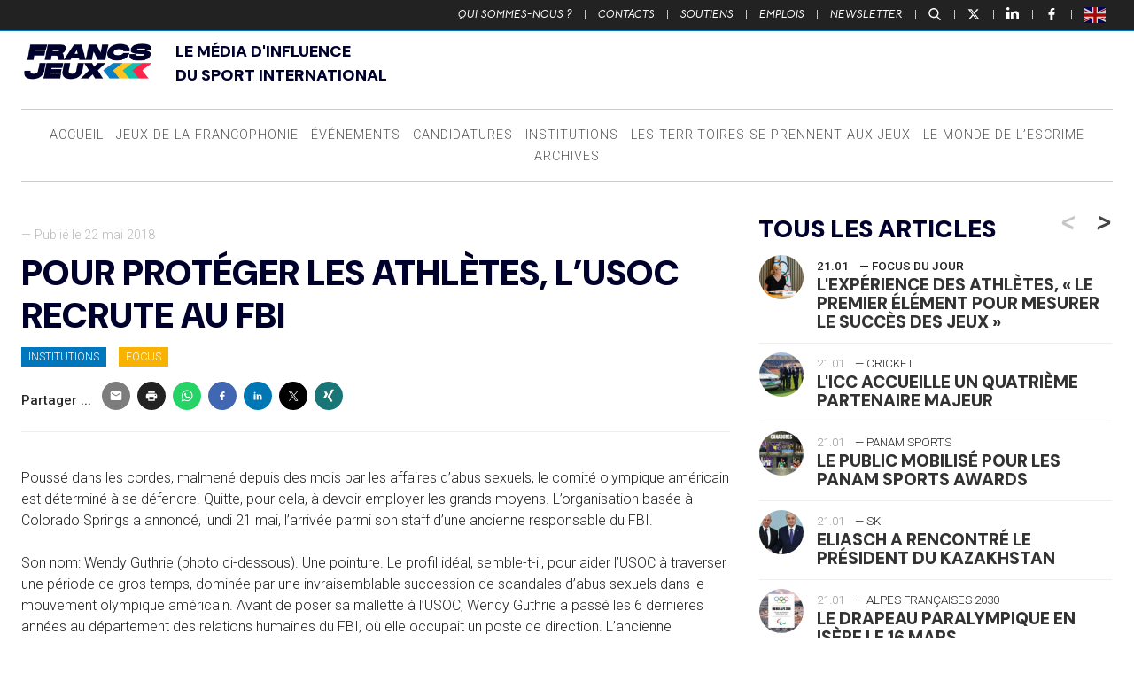

--- FILE ---
content_type: text/html; charset=UTF-8
request_url: https://www.francsjeux.com/2018/05/22/pour-la-securite-des-athletes-lusoc-recrute-au-fbi/43466/
body_size: 31916
content:
<!doctype html>

<!--[if lt IE 7]><html lang="fr-FR" class="no-js lt-ie9 lt-ie8 lt-ie7"><![endif]-->
<!--[if (IE 7)&!(IEMobile)]><html lang="fr-FR" class="no-js lt-ie9 lt-ie8"><![endif]-->
<!--[if (IE 8)&!(IEMobile)]><html lang="fr-FR" class="no-js lt-ie9"><![endif]-->
<!--[if gt IE 8]><!-->
<html lang="fr-FR" class="no-js"><!--<![endif]-->

<head>
	<meta charset="utf-8">

		<meta http-equiv="X-UA-Compatible" content="IE=edge">

	<title>Francs Jeux  Pour protéger les athlètes, l&rsquo;USOC recrute au FBI</title>

		<meta name="HandheldFriendly" content="True">
	<meta name="MobileOptimized" content="320">
	<meta name="viewport" content="width=device-width, initial-scale=1" />

		<link rel="apple-touch-icon" href="https://www.francsjeux.com/wp-content/themes/fj2020/library/images/apple-touch-icon.png">
	<link rel="icon" href="https://www.francsjeux.com/wp-content/themes/fj2020/favicon.png">
	<!--[if IE]>
			<link rel="shortcut icon" href="https://www.francsjeux.com/wp-content/themes/fj2020/favicon.ico">
		<![endif]-->
		<meta name="msapplication-TileColor" content="#f01d4f">
	<meta name="msapplication-TileImage" content="https://www.francsjeux.com/wp-content/themes/fj2020/library/images/win8-tile-icon.png">
	<meta name="theme-color" content="#121212">

	<link rel="pingback" href="https://www.francsjeux.com/xmlrpc.php">

		<meta name='robots' content='max-image-preview:large' />
	<style>img:is([sizes="auto" i], [sizes^="auto," i]) { contain-intrinsic-size: 3000px 1500px }</style>
	<meta name="uri-translation" content="on" /><link rel='dns-prefetch' href='//ws.sharethis.com' />
<link rel="alternate" type="application/rss+xml" title="Francs Jeux &raquo; Flux" href="https://www.francsjeux.com/feed/" />
<script type="text/javascript">
/* <![CDATA[ */
window._wpemojiSettings = {"baseUrl":"https:\/\/s.w.org\/images\/core\/emoji\/15.0.3\/72x72\/","ext":".png","svgUrl":"https:\/\/s.w.org\/images\/core\/emoji\/15.0.3\/svg\/","svgExt":".svg","source":{"concatemoji":"https:\/\/www.francsjeux.com\/wp-includes\/js\/wp-emoji-release.min.js"}};
/*! This file is auto-generated */
!function(i,n){var o,s,e;function c(e){try{var t={supportTests:e,timestamp:(new Date).valueOf()};sessionStorage.setItem(o,JSON.stringify(t))}catch(e){}}function p(e,t,n){e.clearRect(0,0,e.canvas.width,e.canvas.height),e.fillText(t,0,0);var t=new Uint32Array(e.getImageData(0,0,e.canvas.width,e.canvas.height).data),r=(e.clearRect(0,0,e.canvas.width,e.canvas.height),e.fillText(n,0,0),new Uint32Array(e.getImageData(0,0,e.canvas.width,e.canvas.height).data));return t.every(function(e,t){return e===r[t]})}function u(e,t,n){switch(t){case"flag":return n(e,"\ud83c\udff3\ufe0f\u200d\u26a7\ufe0f","\ud83c\udff3\ufe0f\u200b\u26a7\ufe0f")?!1:!n(e,"\ud83c\uddfa\ud83c\uddf3","\ud83c\uddfa\u200b\ud83c\uddf3")&&!n(e,"\ud83c\udff4\udb40\udc67\udb40\udc62\udb40\udc65\udb40\udc6e\udb40\udc67\udb40\udc7f","\ud83c\udff4\u200b\udb40\udc67\u200b\udb40\udc62\u200b\udb40\udc65\u200b\udb40\udc6e\u200b\udb40\udc67\u200b\udb40\udc7f");case"emoji":return!n(e,"\ud83d\udc26\u200d\u2b1b","\ud83d\udc26\u200b\u2b1b")}return!1}function f(e,t,n){var r="undefined"!=typeof WorkerGlobalScope&&self instanceof WorkerGlobalScope?new OffscreenCanvas(300,150):i.createElement("canvas"),a=r.getContext("2d",{willReadFrequently:!0}),o=(a.textBaseline="top",a.font="600 32px Arial",{});return e.forEach(function(e){o[e]=t(a,e,n)}),o}function t(e){var t=i.createElement("script");t.src=e,t.defer=!0,i.head.appendChild(t)}"undefined"!=typeof Promise&&(o="wpEmojiSettingsSupports",s=["flag","emoji"],n.supports={everything:!0,everythingExceptFlag:!0},e=new Promise(function(e){i.addEventListener("DOMContentLoaded",e,{once:!0})}),new Promise(function(t){var n=function(){try{var e=JSON.parse(sessionStorage.getItem(o));if("object"==typeof e&&"number"==typeof e.timestamp&&(new Date).valueOf()<e.timestamp+604800&&"object"==typeof e.supportTests)return e.supportTests}catch(e){}return null}();if(!n){if("undefined"!=typeof Worker&&"undefined"!=typeof OffscreenCanvas&&"undefined"!=typeof URL&&URL.createObjectURL&&"undefined"!=typeof Blob)try{var e="postMessage("+f.toString()+"("+[JSON.stringify(s),u.toString(),p.toString()].join(",")+"));",r=new Blob([e],{type:"text/javascript"}),a=new Worker(URL.createObjectURL(r),{name:"wpTestEmojiSupports"});return void(a.onmessage=function(e){c(n=e.data),a.terminate(),t(n)})}catch(e){}c(n=f(s,u,p))}t(n)}).then(function(e){for(var t in e)n.supports[t]=e[t],n.supports.everything=n.supports.everything&&n.supports[t],"flag"!==t&&(n.supports.everythingExceptFlag=n.supports.everythingExceptFlag&&n.supports[t]);n.supports.everythingExceptFlag=n.supports.everythingExceptFlag&&!n.supports.flag,n.DOMReady=!1,n.readyCallback=function(){n.DOMReady=!0}}).then(function(){return e}).then(function(){var e;n.supports.everything||(n.readyCallback(),(e=n.source||{}).concatemoji?t(e.concatemoji):e.wpemoji&&e.twemoji&&(t(e.twemoji),t(e.wpemoji)))}))}((window,document),window._wpemojiSettings);
/* ]]> */
</script>
<style id='wp-emoji-styles-inline-css' type='text/css'>

	img.wp-smiley, img.emoji {
		display: inline !important;
		border: none !important;
		box-shadow: none !important;
		height: 1em !important;
		width: 1em !important;
		margin: 0 0.07em !important;
		vertical-align: -0.1em !important;
		background: none !important;
		padding: 0 !important;
	}
</style>
<link rel='stylesheet' id='wp-block-library-css' href='https://www.francsjeux.com/wp-includes/css/dist/block-library/style.min.css' type='text/css' media='all' />
<style id='classic-theme-styles-inline-css' type='text/css'>
/*! This file is auto-generated */
.wp-block-button__link{color:#fff;background-color:#32373c;border-radius:9999px;box-shadow:none;text-decoration:none;padding:calc(.667em + 2px) calc(1.333em + 2px);font-size:1.125em}.wp-block-file__button{background:#32373c;color:#fff;text-decoration:none}
</style>
<style id='global-styles-inline-css' type='text/css'>
:root{--wp--preset--aspect-ratio--square: 1;--wp--preset--aspect-ratio--4-3: 4/3;--wp--preset--aspect-ratio--3-4: 3/4;--wp--preset--aspect-ratio--3-2: 3/2;--wp--preset--aspect-ratio--2-3: 2/3;--wp--preset--aspect-ratio--16-9: 16/9;--wp--preset--aspect-ratio--9-16: 9/16;--wp--preset--color--black: #000000;--wp--preset--color--cyan-bluish-gray: #abb8c3;--wp--preset--color--white: #ffffff;--wp--preset--color--pale-pink: #f78da7;--wp--preset--color--vivid-red: #cf2e2e;--wp--preset--color--luminous-vivid-orange: #ff6900;--wp--preset--color--luminous-vivid-amber: #fcb900;--wp--preset--color--light-green-cyan: #7bdcb5;--wp--preset--color--vivid-green-cyan: #00d084;--wp--preset--color--pale-cyan-blue: #8ed1fc;--wp--preset--color--vivid-cyan-blue: #0693e3;--wp--preset--color--vivid-purple: #9b51e0;--wp--preset--gradient--vivid-cyan-blue-to-vivid-purple: linear-gradient(135deg,rgba(6,147,227,1) 0%,rgb(155,81,224) 100%);--wp--preset--gradient--light-green-cyan-to-vivid-green-cyan: linear-gradient(135deg,rgb(122,220,180) 0%,rgb(0,208,130) 100%);--wp--preset--gradient--luminous-vivid-amber-to-luminous-vivid-orange: linear-gradient(135deg,rgba(252,185,0,1) 0%,rgba(255,105,0,1) 100%);--wp--preset--gradient--luminous-vivid-orange-to-vivid-red: linear-gradient(135deg,rgba(255,105,0,1) 0%,rgb(207,46,46) 100%);--wp--preset--gradient--very-light-gray-to-cyan-bluish-gray: linear-gradient(135deg,rgb(238,238,238) 0%,rgb(169,184,195) 100%);--wp--preset--gradient--cool-to-warm-spectrum: linear-gradient(135deg,rgb(74,234,220) 0%,rgb(151,120,209) 20%,rgb(207,42,186) 40%,rgb(238,44,130) 60%,rgb(251,105,98) 80%,rgb(254,248,76) 100%);--wp--preset--gradient--blush-light-purple: linear-gradient(135deg,rgb(255,206,236) 0%,rgb(152,150,240) 100%);--wp--preset--gradient--blush-bordeaux: linear-gradient(135deg,rgb(254,205,165) 0%,rgb(254,45,45) 50%,rgb(107,0,62) 100%);--wp--preset--gradient--luminous-dusk: linear-gradient(135deg,rgb(255,203,112) 0%,rgb(199,81,192) 50%,rgb(65,88,208) 100%);--wp--preset--gradient--pale-ocean: linear-gradient(135deg,rgb(255,245,203) 0%,rgb(182,227,212) 50%,rgb(51,167,181) 100%);--wp--preset--gradient--electric-grass: linear-gradient(135deg,rgb(202,248,128) 0%,rgb(113,206,126) 100%);--wp--preset--gradient--midnight: linear-gradient(135deg,rgb(2,3,129) 0%,rgb(40,116,252) 100%);--wp--preset--font-size--small: 13px;--wp--preset--font-size--medium: 20px;--wp--preset--font-size--large: 36px;--wp--preset--font-size--x-large: 42px;--wp--preset--spacing--20: 0.44rem;--wp--preset--spacing--30: 0.67rem;--wp--preset--spacing--40: 1rem;--wp--preset--spacing--50: 1.5rem;--wp--preset--spacing--60: 2.25rem;--wp--preset--spacing--70: 3.38rem;--wp--preset--spacing--80: 5.06rem;--wp--preset--shadow--natural: 6px 6px 9px rgba(0, 0, 0, 0.2);--wp--preset--shadow--deep: 12px 12px 50px rgba(0, 0, 0, 0.4);--wp--preset--shadow--sharp: 6px 6px 0px rgba(0, 0, 0, 0.2);--wp--preset--shadow--outlined: 6px 6px 0px -3px rgba(255, 255, 255, 1), 6px 6px rgba(0, 0, 0, 1);--wp--preset--shadow--crisp: 6px 6px 0px rgba(0, 0, 0, 1);}:where(.is-layout-flex){gap: 0.5em;}:where(.is-layout-grid){gap: 0.5em;}body .is-layout-flex{display: flex;}.is-layout-flex{flex-wrap: wrap;align-items: center;}.is-layout-flex > :is(*, div){margin: 0;}body .is-layout-grid{display: grid;}.is-layout-grid > :is(*, div){margin: 0;}:where(.wp-block-columns.is-layout-flex){gap: 2em;}:where(.wp-block-columns.is-layout-grid){gap: 2em;}:where(.wp-block-post-template.is-layout-flex){gap: 1.25em;}:where(.wp-block-post-template.is-layout-grid){gap: 1.25em;}.has-black-color{color: var(--wp--preset--color--black) !important;}.has-cyan-bluish-gray-color{color: var(--wp--preset--color--cyan-bluish-gray) !important;}.has-white-color{color: var(--wp--preset--color--white) !important;}.has-pale-pink-color{color: var(--wp--preset--color--pale-pink) !important;}.has-vivid-red-color{color: var(--wp--preset--color--vivid-red) !important;}.has-luminous-vivid-orange-color{color: var(--wp--preset--color--luminous-vivid-orange) !important;}.has-luminous-vivid-amber-color{color: var(--wp--preset--color--luminous-vivid-amber) !important;}.has-light-green-cyan-color{color: var(--wp--preset--color--light-green-cyan) !important;}.has-vivid-green-cyan-color{color: var(--wp--preset--color--vivid-green-cyan) !important;}.has-pale-cyan-blue-color{color: var(--wp--preset--color--pale-cyan-blue) !important;}.has-vivid-cyan-blue-color{color: var(--wp--preset--color--vivid-cyan-blue) !important;}.has-vivid-purple-color{color: var(--wp--preset--color--vivid-purple) !important;}.has-black-background-color{background-color: var(--wp--preset--color--black) !important;}.has-cyan-bluish-gray-background-color{background-color: var(--wp--preset--color--cyan-bluish-gray) !important;}.has-white-background-color{background-color: var(--wp--preset--color--white) !important;}.has-pale-pink-background-color{background-color: var(--wp--preset--color--pale-pink) !important;}.has-vivid-red-background-color{background-color: var(--wp--preset--color--vivid-red) !important;}.has-luminous-vivid-orange-background-color{background-color: var(--wp--preset--color--luminous-vivid-orange) !important;}.has-luminous-vivid-amber-background-color{background-color: var(--wp--preset--color--luminous-vivid-amber) !important;}.has-light-green-cyan-background-color{background-color: var(--wp--preset--color--light-green-cyan) !important;}.has-vivid-green-cyan-background-color{background-color: var(--wp--preset--color--vivid-green-cyan) !important;}.has-pale-cyan-blue-background-color{background-color: var(--wp--preset--color--pale-cyan-blue) !important;}.has-vivid-cyan-blue-background-color{background-color: var(--wp--preset--color--vivid-cyan-blue) !important;}.has-vivid-purple-background-color{background-color: var(--wp--preset--color--vivid-purple) !important;}.has-black-border-color{border-color: var(--wp--preset--color--black) !important;}.has-cyan-bluish-gray-border-color{border-color: var(--wp--preset--color--cyan-bluish-gray) !important;}.has-white-border-color{border-color: var(--wp--preset--color--white) !important;}.has-pale-pink-border-color{border-color: var(--wp--preset--color--pale-pink) !important;}.has-vivid-red-border-color{border-color: var(--wp--preset--color--vivid-red) !important;}.has-luminous-vivid-orange-border-color{border-color: var(--wp--preset--color--luminous-vivid-orange) !important;}.has-luminous-vivid-amber-border-color{border-color: var(--wp--preset--color--luminous-vivid-amber) !important;}.has-light-green-cyan-border-color{border-color: var(--wp--preset--color--light-green-cyan) !important;}.has-vivid-green-cyan-border-color{border-color: var(--wp--preset--color--vivid-green-cyan) !important;}.has-pale-cyan-blue-border-color{border-color: var(--wp--preset--color--pale-cyan-blue) !important;}.has-vivid-cyan-blue-border-color{border-color: var(--wp--preset--color--vivid-cyan-blue) !important;}.has-vivid-purple-border-color{border-color: var(--wp--preset--color--vivid-purple) !important;}.has-vivid-cyan-blue-to-vivid-purple-gradient-background{background: var(--wp--preset--gradient--vivid-cyan-blue-to-vivid-purple) !important;}.has-light-green-cyan-to-vivid-green-cyan-gradient-background{background: var(--wp--preset--gradient--light-green-cyan-to-vivid-green-cyan) !important;}.has-luminous-vivid-amber-to-luminous-vivid-orange-gradient-background{background: var(--wp--preset--gradient--luminous-vivid-amber-to-luminous-vivid-orange) !important;}.has-luminous-vivid-orange-to-vivid-red-gradient-background{background: var(--wp--preset--gradient--luminous-vivid-orange-to-vivid-red) !important;}.has-very-light-gray-to-cyan-bluish-gray-gradient-background{background: var(--wp--preset--gradient--very-light-gray-to-cyan-bluish-gray) !important;}.has-cool-to-warm-spectrum-gradient-background{background: var(--wp--preset--gradient--cool-to-warm-spectrum) !important;}.has-blush-light-purple-gradient-background{background: var(--wp--preset--gradient--blush-light-purple) !important;}.has-blush-bordeaux-gradient-background{background: var(--wp--preset--gradient--blush-bordeaux) !important;}.has-luminous-dusk-gradient-background{background: var(--wp--preset--gradient--luminous-dusk) !important;}.has-pale-ocean-gradient-background{background: var(--wp--preset--gradient--pale-ocean) !important;}.has-electric-grass-gradient-background{background: var(--wp--preset--gradient--electric-grass) !important;}.has-midnight-gradient-background{background: var(--wp--preset--gradient--midnight) !important;}.has-small-font-size{font-size: var(--wp--preset--font-size--small) !important;}.has-medium-font-size{font-size: var(--wp--preset--font-size--medium) !important;}.has-large-font-size{font-size: var(--wp--preset--font-size--large) !important;}.has-x-large-font-size{font-size: var(--wp--preset--font-size--x-large) !important;}
:where(.wp-block-post-template.is-layout-flex){gap: 1.25em;}:where(.wp-block-post-template.is-layout-grid){gap: 1.25em;}
:where(.wp-block-columns.is-layout-flex){gap: 2em;}:where(.wp-block-columns.is-layout-grid){gap: 2em;}
:root :where(.wp-block-pullquote){font-size: 1.5em;line-height: 1.6;}
</style>
<link rel='stylesheet' id='bones-stylesheet-css' href='https://www.francsjeux.com/wp-content/themes/fj2020/library/css/style14.css' type='text/css' media='all' />
<!--[if lt IE 9]>
<link rel='stylesheet' id='bones-ie-only-css' href='https://www.francsjeux.com/wp-content/themes/fj2020/library/css/ie.css' type='text/css' media='all' />
<![endif]-->
<link rel='stylesheet' id='slick-css-css' href='https://www.francsjeux.com/wp-content/themes/fj2020/library/js/libs/slick/slick.css' type='text/css' media='all' />
<script id='st_insights_js' type="text/javascript" src="https://ws.sharethis.com/button/st_insights.js?publisher=4d48b7c5-0ae3-43d4-bfbe-3ff8c17a8ae6&amp;product=simpleshare" id="ssba-sharethis-js"></script>
<script type="text/javascript" src="https://www.francsjeux.com/wp-includes/js/jquery/jquery.min.js" id="jquery-core-js"></script>
<script type="text/javascript" src="https://www.francsjeux.com/wp-includes/js/jquery/jquery-migrate.min.js" id="jquery-migrate-js"></script>
<script type="text/javascript" src="https://www.francsjeux.com/wp-content/themes/fj2020/library/js/libs/modernizr.custom.min.js" id="bones-modernizr-js"></script>
<link rel="https://api.w.org/" href="https://www.francsjeux.com/wp-json/" /><link rel="alternate" title="JSON" type="application/json" href="https://www.francsjeux.com/wp-json/wp/v2/posts/43466" /><link rel="canonical" href="https://www.francsjeux.com/2018/05/22/pour-la-securite-des-athletes-lusoc-recrute-au-fbi/43466/" />
<link rel='shortlink' href='https://www.francsjeux.com/?p=43466' />
<link rel="alternate" title="oEmbed (JSON)" type="application/json+oembed" href="https://www.francsjeux.com/wp-json/oembed/1.0/embed?url=https%3A%2F%2Fwww.francsjeux.com%2F2018%2F05%2F22%2Fpour-la-securite-des-athletes-lusoc-recrute-au-fbi%2F43466%2F" />
<link rel="alternate" title="oEmbed (XML)" type="text/xml+oembed" href="https://www.francsjeux.com/wp-json/oembed/1.0/embed?url=https%3A%2F%2Fwww.francsjeux.com%2F2018%2F05%2F22%2Fpour-la-securite-des-athletes-lusoc-recrute-au-fbi%2F43466%2F&#038;format=xml" />

		<!-- GA Google Analytics @ https://m0n.co/ga -->
		<script>
			(function(i,s,o,g,r,a,m){i['GoogleAnalyticsObject']=r;i[r]=i[r]||function(){
			(i[r].q=i[r].q||[]).push(arguments)},i[r].l=1*new Date();a=s.createElement(o),
			m=s.getElementsByTagName(o)[0];a.async=1;a.src=g;m.parentNode.insertBefore(a,m)
			})(window,document,'script','https://www.google-analytics.com/analytics.js','ga');
			ga('create', 'UA-45501127-28', 'auto');
			ga('send', 'pageview');
		</script>

	<link rel="original_image_src" href="https://www.francsjeux.com/wp-content/uploads/2018/05/usoc-logo-e1602210741870.jpeg"/>
<link rel="image_src" href="https://ptext.sopress.dev/francsjeux/2018/05/22/pour-la-securite-des-athletes-lusoc-recrute-au-fbi/43466.jpg?hash=02be487fdc629059777070e4a17ab740"/>
<meta name="description" content="Poussé dans les cordes, malmené depuis des mois par les affaires d&amp;rsquo;abus sexuels,..."/>
<meta name="title" content="Pour protéger les athlètes, l&amp;rsquo;USOC recrute au FBI"/>
<meta name="twitter:card" content="summary_large_image"/>
<meta name="twitter:description" content="Poussé dans les cordes, malmené depuis des mois par les affaires d&amp;rsquo;abus sexuels,..."/>
<meta name="twitter:image" content="https://ptext.sopress.dev/francsjeux/2018/05/22/pour-la-securite-des-athletes-lusoc-recrute-au-fbi/43466.jpg?hash=02be487fdc629059777070e4a17ab740"/>
<meta name="twitter:title" content="Pour protéger les athlètes, l&amp;rsquo;USOC recrute au FBI"/>
<meta name="twitter:creator" content="@FrancsJeux"/>
<meta name="twitter:site" content="@FrancsJeux"/>
<meta name="twitter:creator" content="@sofoot"/>
<meta property="og:description" content="Poussé dans les cordes, malmené depuis des mois par les affaires d&amp;rsquo;abus sexuels,..."/>
<meta property="og:image" content="https://ptext.sopress.dev/francsjeux/2018/05/22/pour-la-securite-des-athletes-lusoc-recrute-au-fbi/43466.jpg?hash=02be487fdc629059777070e4a17ab740"/>
<meta property="og:image:alt" content="Pour protéger les athlètes, l&amp;rsquo;USOC recrute au FBI"/>
<meta property="og:image:secure_url" content="https://ptext.sopress.dev/francsjeux/2018/05/22/pour-la-securite-des-athletes-lusoc-recrute-au-fbi/43466.jpg?hash=02be487fdc629059777070e4a17ab740"/>
<meta property="og:image:type" content="image/jpeg"/>
<meta property="og:image:url" content="https://ptext.sopress.dev/francsjeux/2018/05/22/pour-la-securite-des-athletes-lusoc-recrute-au-fbi/43466.jpg?hash=02be487fdc629059777070e4a17ab740"/>
<meta property="og:locale" content="fr_FR"/>
<meta property="og:site_name" content="Francs Jeux"/>
<meta property="og:title" content="Pour protéger les athlètes, l&amp;rsquo;USOC recrute au FBI"/>
<meta property="og:type" content="website"/>
<meta property="og:url" content="https://www.francsjeux.com/2018/05/22/pour-la-securite-des-athletes-lusoc-recrute-au-fbi/43466/"/>
<link rel="apple-touch-icon" sizes="120x120" href="/wp-content/uploads/fbrfg/apple-touch-icon.png">
<link rel="icon" type="image/png" sizes="32x32" href="/wp-content/uploads/fbrfg/favicon-32x32.png">
<link rel="icon" type="image/png" sizes="16x16" href="/wp-content/uploads/fbrfg/favicon-16x16.png">
<link rel="manifest" href="/wp-content/uploads/fbrfg/site.webmanifest">
<link rel="mask-icon" href="/wp-content/uploads/fbrfg/safari-pinned-tab.svg" color="#5bbad5">
<link rel="shortcut icon" href="/wp-content/uploads/fbrfg/favicon.ico">
<meta name="msapplication-TileColor" content="#ffffff">
<meta name="msapplication-config" content="/wp-content/uploads/fbrfg/browserconfig.xml">
<meta name="theme-color" content="#ffffff"><link rel="preconnect" href="https://fonts.googleapis.com">
<link rel="preconnect" href="https://fonts.gstatic.com" crossorigin>
<link href="https://fonts.googleapis.com/css2?family=DM+Sans:ital,opsz,wght@0,9..40,100..1000;1,9..40,100..1000&display=swap" rel="stylesheet">
    
<style>

/* Début : _properties.css */
:root {
  --marge: 1.5rem;
  --gap-xs: 0.5rem;
  --gap-s: 0.8rem;
  --gap-m: 1rem;
  --gap-l: 1.2rem;
  --gap-xl: 1.6rem;
  --gap-xxl: 2rem;
  --content-width: 1500px;
  --side-width: 400px;
  --police-titres: "DM Sans", sans-serif;
  --couleur-principale: #00002d;
  --couleur-texte-principale: #ffffff;
}
/* Fin : _properties.css */

/* Début : content.css */
.wrap {
  width: calc(100% - 2 * var(--marge));
  max-width: calc(var(--content-width) - 2 * var(--marge));
  padding-inline: var(--marge);
}

@media only screen and (min-width: 767px) {
  #inner-content {
    display: grid;
    grid-template-columns: 1fr var(--side-width);
    gap: 2rem;
  }
  #inner-content > * {
    float: none;
    padding: 0;
    width: auto;
  }
  #inner-content:before, #inner-content:after {
    display: none;
  }
}
.entry-content > p {
  font-size: 1.1rem;
}
.entry-content blockquote:not([class]) {
  padding: 0;
  margin: 0;
  font-weight: 900;
  line-height: 1;
  border: 0;
  font-size: 3rem;
  text-align: center;
  font-family: var(--police-titres);
  color: inherit;
}
.entry-content .twitter-tweet-rendered {
  margin: 0 auto;
}
/* Fin : content.css */

/* Début : global.css */

/* Fin : global.css */

/* Début : header.css */
#top {
  text-transform: uppercase;
}

.header-v2 {
  display: flex;
  flex-direction: column;
  justify-content: center;
  gap: var(--marge);
  text-align: center;
}
@media only screen and (min-width: 767px) {
  .header-v2 {
    text-align: left;
    display: grid;
    grid-template-columns: 150px 1fr;
    align-items: end;
    margin-bottom: var(--marge);
  }
}
.header-v2 img {
  max-width: 100%;
}
/* Fin : header.css */

/* Début : headings.css */
body h1,
body .h1,
body h2,
body .h2,
body h3,
body .h3,
body h4,
body .h4,
body h5,
body .h5 {
  margin: 0;
  font-style: normal;
  color: var(--couleur-principale);
  text-transform: uppercase;
  text-rendering: optimizelegibility;
  font-weight: 900;
  font-family: var(--police-titres);
}
/* Fin : headings.css */

/* Début : lang.css */
html[lang=en] [data-gt-lang=en] {
  display: none !important;
}

html:not([lang=en]) [data-gt-lang=fr] {
  display: none !important;
}
/* Fin : lang.css */

/* Début : newsletter.css */
@media only screen and (min-width: 768px) {
  .sidebar-newsletter-v2 {
    background-color: var(--couleur-principale);
    padding: var(--gap-s);
    margin-bottom: var(--gap-m);
  }
  .sidebar-newsletter-v2 h2, .sidebar-newsletter-v2 {
    color: var(--couleur-texte-principale);
  }
}
/* Fin : newsletter.css */

/* Début : post.css */
.entry-content img.size-full {
  min-width: 100%;
}
/* Fin : post.css */

/* Début : posts.css */
.img-container img {
  aspect-ratio: 19/9;
  object-fit: cover;
}
/* Fin : posts.css */

/* Début : pubs.css */
.inner-banner {
  padding: 0 !important;
}

@media only screen and (max-width: 768px) {
  .inner-banner {
    width: 100%;
    max-width: unset;
  }
}
/* Fin : pubs.css */

/* Début : reset.css */
.card {
  border-radius: 0;
}
/* Fin : reset.css */

/* Début : texte.css */
.texte {
  display: flex;
  flex-direction: column;
  gap: var(--gap-l);
}
/* Fin : texte.css */
</style>
<link rel="icon" href="https://www.francsjeux.com/wp-content/uploads/2025/04/cropped-FLECHES_32x32-32x32.png" sizes="32x32" />
<link rel="icon" href="https://www.francsjeux.com/wp-content/uploads/2025/04/cropped-FLECHES_32x32-192x192.png" sizes="192x192" />
<link rel="apple-touch-icon" href="https://www.francsjeux.com/wp-content/uploads/2025/04/cropped-FLECHES_32x32-180x180.png" />
<meta name="msapplication-TileImage" content="https://www.francsjeux.com/wp-content/uploads/2025/04/cropped-FLECHES_32x32-270x270.png" />
	
			<!-- Fathom - beautiful, simple website analytics -->
	<script src="https://cdn.usefathom.com/script.js" data-site="UPYLKPZL" defer></script>
	<!-- / Fathom -->
</head>




<body class="post-template-default single single-post postid-43466 single-format-standard" itemscope itemtype="http://schema.org/WebPage">

	<div class="total-container" id="newsletter-container">

		<div class="total-close newsletter-close">
			<a href="#">
				<span></span>
				<span></span>
			</a>
		</div>

		<div class="total-form-wrapper newsletter-form-wrapper">

			<script>(function() {
	window.mc4wp = window.mc4wp || {
		listeners: [],
		forms: {
			on: function(evt, cb) {
				window.mc4wp.listeners.push(
					{
						event   : evt,
						callback: cb
					}
				);
			}
		}
	}
})();
</script><!-- Mailchimp for WordPress v4.9.13 - https://wordpress.org/plugins/mailchimp-for-wp/ --><form id="mc4wp-form-1" class="mc4wp-form mc4wp-form-61081" method="post" data-id="61081" data-name="Inscription Newsletter" ><div class="mc4wp-form-fields"><h2>Newsletter</h2>
<!--<p>Recevez chaque matin dans votre boîte de réception, toutes les plus fraîches nouvelles du mouvement sportif international</p>-->
<p>
	<label>
		<input type="email" name="EMAIL" placeholder="Votre adresse e-mail" required />
	</label>
</p>

<div class="choix-liste">
    <label class="francais">
        <input class="francais" name="_mc4wp_lists[]" type="checkbox" value="ff3ef3aa63" checked="checked"> <span>Version Française</span>
    </label>
    <label class="english">
        <input class="english" name="_mc4wp_lists[]" type="checkbox" value="b306dec527"> <span>English Version</span>
    </label>
</div>

<p style="text-align:right">
	<input type="submit" value="S'inscrire" />
</p></div><label style="display: none !important;">Laissez ce champ vide si vous êtes humain : <input type="text" name="_mc4wp_honeypot" value="" tabindex="-1" autocomplete="off" /></label><input type="hidden" name="_mc4wp_timestamp" value="1769037073" /><input type="hidden" name="_mc4wp_form_id" value="61081" /><input type="hidden" name="_mc4wp_form_element_id" value="mc4wp-form-1" /><div class="mc4wp-response"></div></form><!-- / Mailchimp for WordPress Plugin -->
		</div>

	</div>

	<div class="total-container" id="recherche-container">

		<div class="total-close search-close">
			<a href="#">
				<span></span>
				<span></span>
			</a>
		</div>

		<div class="total-form-wrapper search-form-wrapper">

			<form role="search" method="get" id="searchform" class="searchform" action="https://www.francsjeux.com/">
    <div>
        <label for="s" class="screen-reader-text">Rechercher :</label>
        <input type="search" placeholder="Rechercher un article" id="s" name="s" value="" /><button type="submit" id="searchsubmit" ><span>Recherche</span></button>
    </div>
</form>
		</div>

	</div>

	<div id="container">

		<aside class="side-menu-bouton">
			<a class="bouton-menu" href="#">
				<div class="burger">
					<span></span>
					<span></span>
					<span></span>
				</div><span>Menu</span>
			</a>
		</aside>

		<header id="top" class="top-header">
			<div>
				<ul id="menu-top" class="top-nav cf"><li id="menu-item-27" class="menu-item menu-item-type-post_type menu-item-object-page menu-item-27"><a href="https://www.francsjeux.com/qui-sommes-nous/">Qui sommes-nous ?</a> | </li>
<li id="menu-item-745" class="menu-item menu-item-type-custom menu-item-object-custom menu-item-745"><a href="https://www.francsjeux.com/qui-sommes-nous#contacts">Contacts</a> | </li>
<li id="menu-item-68423" class="menu-item menu-item-type-post_type menu-item-object-page menu-item-68423"><a href="https://www.francsjeux.com/soutiens/">Soutiens</a> | </li>
<li id="menu-item-68077" class="menu-item menu-item-type-custom menu-item-object-custom menu-item-68077"><a href="#emplois">Emplois</a> | </li>
<li id="menu-item-68078" class="bouton-newsletter menu-item menu-item-type-custom menu-item-object-custom menu-item-68078"><a href="#">Newsletter</a> | </li>
</ul>
				<p>
					<a class="bouton-recherche" href="#">
						<svg version="1.0" xmlns="http://www.w3.org/2000/svg" width="512.000000pt" height="512.000000pt" viewBox="0 0 512.000000 512.000000" preserveAspectRatio="xMidYMid meet">
							<g transform="translate(0.000000,512.000000) scale(0.100000,-0.100000)" fill="#ffffff" stroke="none">
								<path d="M1940 5109 c-357 -37 -713 -177 -1020 -403 -114 -83 -323 -290 -407 -402 -264 -349 -405 -745 -420 -1179 -9 -259 23 -481 103 -723 100 -301 272 -578 500 -806 334 -334 756 -539 1227 -597 127 -15 451 -7 572 15 281 51 531 147 758 289 l87 56 614 -638 c337 -350 627 -649 644 -663 108 -90 294 -65 376 50 42 58 54 96 55 164 2 108 -5 117 -654 790 -324 336 -600 624 -612 639 l-23 27 54 68 c362 465 503 1076 385 1674 -59 299 -214 627 -412 873 -442 550 -1129 837 -1827 766z m410 -543 c649 -87 1163 -562 1300 -1202 28 -127 38 -382 20 -503 -49 -348 -196 -645 -436 -885 -231 -232 -518 -378 -844 -432 -109 -18 -349 -18 -466 0 -422 64 -804 309 -1039 666 -84 127 -129 220 -175 359 -51 151 -71 264 -77 434 -33 853 655 1569 1512 1576 55 0 147 -6 205 -13z" />
							</g>
						</svg>
					</a> | <a class="picto-twitter" target="_blank" href="https://twitter.com/FrancsJeux">
						<svg viewBox="0 0 24 24" aria-hidden="true" class="r-18jsvk2 r-4qtqp9 r-yyyyoo r-16y2uox r-8kz0gk r-dnmrzs r-bnwqim r-1plcrui r-lrvibr r-lrsllp">
							<g fill="#ffffff">
								<path d="M18.244 2.25h3.308l-7.227 8.26 8.502 11.24H16.17l-5.214-6.817L4.99 21.75H1.68l7.73-8.835L1.254 2.25H8.08l4.713 6.231zm-1.161 17.52h1.833L7.084 4.126H5.117z"></path>
							</g>
						</svg>
					</a> | <a class="picto-linkedin" target="_blank" href="https://www.linkedin.com/company/francsjeux-com">
						<svg width="800px" height="800px" viewBox="0 0 20 20" version="1.1" xmlns="http://www.w3.org/2000/svg" xmlns:xlink="http://www.w3.org/1999/xlink">
							<g id="Page-1" stroke="none" stroke-width="1" fill="none" fill-rule="evenodd">
								<g id="Dribbble-Light-Preview" transform="translate(-180.000000, -7479.000000)" fill="#fff">
									<g id="icons" transform="translate(56.000000, 160.000000)">
										<path d="M144,7339 L140,7339 L140,7332.001 C140,7330.081 139.153,7329.01 137.634,7329.01 C135.981,7329.01 135,7330.126 135,7332.001 L135,7339 L131,7339 L131,7326 L135,7326 L135,7327.462 C135,7327.462 136.255,7325.26 139.083,7325.26 C141.912,7325.26 144,7326.986 144,7330.558 L144,7339 L144,7339 Z M126.442,7323.921 C125.093,7323.921 124,7322.819 124,7321.46 C124,7320.102 125.093,7319 126.442,7319 C127.79,7319 128.883,7320.102 128.883,7321.46 C128.884,7322.819 127.79,7323.921 126.442,7323.921 L126.442,7323.921 Z M124,7339 L129,7339 L129,7326 L124,7326 L124,7339 Z" id="linkedin-[#161]"></path>
									</g>
								</g>
							</g>
						</svg>
					</a> | <a class="picto-facebook" href="https://www.facebook.com/FrancsJeux" target="_blank">
						<svg width="800px" height="800px" viewBox="-5 0 20 20" version="1.1" xmlns="http://www.w3.org/2000/svg" xmlns:xlink="http://www.w3.org/1999/xlink">
							<g id="Page-1" stroke="none" stroke-width="1" fill="none" fill-rule="evenodd">
								<g id="Dribbble-Light-Preview" transform="translate(-385.000000, -7399.000000)" fill="#fff">
									<g id="icons" transform="translate(56.000000, 160.000000)">
										<path d="M335.821282,7259 L335.821282,7250 L338.553693,7250 L339,7246 L335.821282,7246 L335.821282,7244.052 C335.821282,7243.022 335.847593,7242 337.286884,7242 L338.744689,7242 L338.744689,7239.14 C338.744689,7239.097 337.492497,7239 336.225687,7239 C333.580004,7239 331.923407,7240.657 331.923407,7243.7 L331.923407,7246 L329,7246 L329,7250 L331.923407,7250 L331.923407,7259 L335.821282,7259 Z" id="facebook-[#176]"></path>
									</g>
								</g>
							</g>
						</svg>
					</a> | <span class="choix-langue"></span>
				</p>

				<!--<p><a class="bouton-recherche" href="#"><i class="fas fa-search"></i></a> | <a target="_blank" href="https://twitter.com/FrancsJeux"><i class="fab fa-twitter"></i></a> | <a target="_blank" href="https://www.linkedin.com/company/francsjeux-com"><i class="fab fa-linkedin-in"></i></a> | <a href="https://www.facebook.com/FrancsJeux" target="_blank"><i class="fab fa-facebook-f"></i></a></p>-->
			</div>
		</header>

		


		<header class="header-v2 wrap" role="banner" itemscope itemtype="http://schema.org/WPHeader">

			<a href="https://www.francsjeux.com" rel="nofollow" itemscope itemtype="http://schema.org/Organization"><img src="https://www.francsjeux.com/wp-content/themes/fj2020/library/images/logo-francs-jeux.png?" alt="Francs Jeux" /></a>
			<div class="h3">
				Le média d'influence<br>du sport international
			</div>

		</header>

		<div class="mobile-nav-container">
			<div class="inner-nav wrap cf">
				<nav role="navigation" itemscope itemtype="http://schema.org/SiteNavigationElement">
					<ul id="menu-menu-mobile" class="nav mobile-nav main-nav cf"><li id="menu-item-68072" class="menu-item menu-item-type-post_type menu-item-object-page menu-item-home menu-item-68072"><a href="https://www.francsjeux.com/">FrancsJeux</a></li>
<li id="menu-item-68074" class="menu-item menu-item-type-taxonomy menu-item-object-category menu-item-68074"><a href="https://www.francsjeux.com/section/evenements/" id="category-2">Événements</a></li>
<li id="menu-item-68075" class="menu-item menu-item-type-taxonomy menu-item-object-category current-post-ancestor current-menu-parent current-post-parent menu-item-68075"><a href="https://www.francsjeux.com/section/institutions/" id="category-2533">Institutions</a></li>
<li id="menu-item-68076" class="menu-item menu-item-type-taxonomy menu-item-object-category menu-item-68076"><a href="https://www.francsjeux.com/section/candidatures/" id="category-4">Candidatures</a></li>
<li id="menu-item-68073" class="menu-item menu-item-type-post_type menu-item-object-page menu-item-68073"><a href="https://www.francsjeux.com/qui-sommes-nous/">Qui sommes-nous</a></li>
</ul>
				</nav>

			</div>
		</div>

		<div class="nav-container">
			<div class="inner-nav wrap cf">
				<nav role="navigation" itemscope itemtype="http://schema.org/SiteNavigationElement">
					<ul id="menu-principal" class="nav main-nav cf"><li id="menu-item-28" class="menu-item menu-item-type-custom menu-item-object-custom menu-item-home menu-item-28"><a href="https://www.francsjeux.com/">Accueil</a></li>
<li id="menu-item-77876" class="menu-item menu-item-type-taxonomy menu-item-object-categorie menu-item-77876"><a href="https://www.francsjeux.com/categorie/jeux-de-la-francophonie/">Jeux de la Francophonie</a></li>
<li id="menu-item-22" class="menu-item menu-item-type-taxonomy menu-item-object-category menu-item-22"><a href="https://www.francsjeux.com/section/evenements/" id="category-2">Événements</a></li>
<li id="menu-item-21" class="menu-item menu-item-type-taxonomy menu-item-object-category menu-item-21"><a href="https://www.francsjeux.com/section/candidatures/" id="category-4">Candidatures</a></li>
<li id="menu-item-23" class="menu-item menu-item-type-taxonomy menu-item-object-category current-post-ancestor current-menu-parent current-post-parent menu-item-23"><a href="https://www.francsjeux.com/section/institutions/" id="category-2533">Institutions</a></li>
<li id="menu-item-81780" class="menu-item menu-item-type-taxonomy menu-item-object-category menu-item-81780"><a href="https://www.francsjeux.com/section/les-territoires-se-prennent-aux-jeux/" id="category-12253">Les territoires se prennent aux Jeux</a></li>
<li id="menu-item-89908" class="menu-item menu-item-type-taxonomy menu-item-object-category menu-item-89908"><a href="https://www.francsjeux.com/section/le-monde-de-lescrime/" id="category-15222">Le monde de l&rsquo;escrime</a></li>
<li id="menu-item-61071" class="menu-item menu-item-type-custom menu-item-object-custom menu-item-has-children menu-item-61071"><a href="#">Archives</a>
<ul class="sub-menu">
	<li id="menu-item-70944" class="menu-item menu-item-type-taxonomy menu-item-object-category menu-item-70944"><a href="https://www.francsjeux.com/section/ils-font-le-sport-international/" id="category-4141">Ils font le sport international</a></li>
	<li id="menu-item-61163" class="menu-item menu-item-type-custom menu-item-object-custom menu-item-61163"><a href="https://www.francsjeux.com/videos">Vidéos</a></li>
	<li id="menu-item-77880" class="menu-item menu-item-type-taxonomy menu-item-object-categorie menu-item-77880"><a href="https://www.francsjeux.com/categorie/tokyo-2020-fr/">Tokyo 2020</a></li>
	<li id="menu-item-61164" class="menu-item menu-item-type-custom menu-item-object-custom menu-item-61164"><a href="https://www.francsjeux.com/pyeongchang-2018">Francophones à Pyeongchang</a></li>
	<li id="menu-item-61167" class="menu-item menu-item-type-custom menu-item-object-custom menu-item-61167"><a href="https://www.francsjeux.com/francophones">Francophones du mouvement sportif</a></li>
	<li id="menu-item-61168" class="menu-item menu-item-type-taxonomy menu-item-object-categorie menu-item-61168"><a href="https://www.francsjeux.com/categorie/bakou-2015/">Baku 2015</a></li>
	<li id="menu-item-61172" class="menu-item menu-item-type-taxonomy menu-item-object-category menu-item-61172"><a href="https://www.francsjeux.com/section/francparler/" id="category-2013">FrancParler</a></li>
	<li id="menu-item-61171" class="menu-item menu-item-type-taxonomy menu-item-object-category menu-item-61171"><a href="https://www.francsjeux.com/section/le-point-de-vue-de-lathlete/" id="category-1512">Le point de vue de l&rsquo;athlète</a></li>
	<li id="menu-item-61166" class="menu-item menu-item-type-custom menu-item-object-custom menu-item-61166"><a href="https://www.francsjeux.com/3-questions">3 Questions</a></li>
</ul>
</li>
</ul>
				</nav>

			</div>
		</div>

		<div class="gtranslate-notice notranslate">
			<div class="wrap cf">
				<p>This page has been translated automatically by Gtranslate. Therefore, you might find translations errors at time.</p>
			</div>
		</div>

		
			<div id="content">

				<div id="inner-content" class="wrap cf">

					<main id="main" class="m-all t-2of3 d-4of7 cf " role="main" itemscope itemprop="mainContentOfPage" itemtype="http://schema.org/Blog">

						
							



							<article id="post-43466" class="cf post-43466 post type-post status-publish format-standard has-post-thumbnail hentry category-institutions tag-ariana-kukors tag-susanne-lyons tag-usa-swimming tag-usoc tag-wendy-guthrie" role="article" itemscope itemprop="blogPost" itemtype="http://schema.org/BlogPosting">

				                <header class="article-header entry-header">

				                					                		<p>— Publié le 22 mai 2018</p>
				                	
				                  	<h1 class="entry-title single-title" itemprop="headline" rel="bookmark">Pour protéger les athlètes, l&rsquo;USOC recrute au FBI</h1>

				                  					                  		<h3>
											<span class="cartouche cartouche-post institutions"><a href="https://www.francsjeux.com/section/institutions/">Institutions</a></span>																							<span class="cartouche focus">Focus</span>
																					</h3>
										<!-- Simple Share Buttons Adder (8.5.0) simplesharebuttons.com --><div class="ssba-modern-2 ssba ssbp-wrap alignleft ssbp--theme-1"><div style="text-align:left"><span class="ssba-share-text">Partager ... </span><ul class="ssbp-list"><li class='ssbp-li--email'><a data-site="email" class="ssba_email_share ssba_share_link ssbp-email ssbp-btn" href="/cdn-cgi/l/email-protection#[base64]" target=_blank style="color:#7d7d7d; background-color: #7d7d7d; height: 32px; width: 32px; "><span><svg xmlns="http://www.w3.org/2000/svg" fill="#fff" preserveAspectRatio="xMidYMid meet" height="1em" width="1em" viewBox="0 0 40 40">
  <g>
    <path d="m33.4 13.4v-3.4l-13.4 8.4-13.4-8.4v3.4l13.4 8.2z m0-6.8q1.3 0 2.3 1.1t0.9 2.3v20q0 1.3-0.9 2.3t-2.3 1.1h-26.8q-1.3 0-2.3-1.1t-0.9-2.3v-20q0-1.3 0.9-2.3t2.3-1.1h26.8z"></path>
  </g>
</svg>

</span><span class="color-icon"><svg xmlns="http://www.w3.org/2000/svg" width="34" height="28" viewBox="0 0 34 28">
  <path fill="#7D7D7D" d="M30.4,7.4 L30.4,4 L17,12.4 L3.6,4 L3.6,7.4 L17,15.6 L30.4,7.4 Z M30.4,0.6 C31.2666667,0.6 32.0333333,0.966666667 32.7,1.7 C33.3666667,2.43333333 33.6666667,3.2 33.6,4 L33.6,24 C33.6,24.8666667 33.3,25.6333333 32.7,26.3 C32.1,26.9666667 31.3333333,27.3333333 30.4,27.4 L3.6,27.4 C2.73333333,27.4 1.96666667,27.0333333 1.3,26.3 C0.633333333,25.5666667 0.333333333,24.8 0.4,24 L0.4,4 C0.4,3.13333333 0.7,2.36666667 1.3,1.7 C1.9,1.03333333 2.66666667,0.666666667 3.6,0.6 L30.4,0.6 Z"/>
</svg>
</span><div title="Email" class="ssbp-text">Email</div></a></li><li class='ssbp-li--print'><a data-site="print" class="ssba_print_share ssba_share_link ssbp-print ssbp-btn" href="#"  target=_blank  style="color:#222222; background-color: #222222; height: 32px; width: 32px; " onclick="window.print()"><span><svg xmlns="http://www.w3.org/2000/svg" fill="#fff" preserveAspectRatio="xMidYMid meet" height="1em" width="1em" viewBox="0 0 40 40">
  <g>
    <path d="m30 5v6.6h-20v-6.6h20z m1.6 15c1 0 1.8-0.7 1.8-1.6s-0.8-1.8-1.8-1.8-1.6 0.8-1.6 1.8 0.7 1.6 1.6 1.6z m-5 11.6v-8.2h-13.2v8.2h13.2z m5-18.2c2.8 0 5 2.2 5 5v10h-6.6v6.6h-20v-6.6h-6.6v-10c0-2.8 2.2-5 5-5h23.2z"></path>
  </g>
</svg>

</span><span class="color-icon"><svg xmlns="http://www.w3.org/2000/svg" width="34" height="30" viewBox="0 0 34 30">
  <path fill="#222" d="M27,0 L27,6.6 L7,6.6 L7,0 L27,0 Z M28.6,15 C29.6,15 30.4,14.3 30.4,13.4 C30.4,12.5 29.6,11.6 28.6,11.6 C27.6,11.6 27,12.4 27,13.4 C27,14.4 27.7,15 28.6,15 Z M23.6,26.6 L23.6,18.4 L10.4,18.4 L10.4,26.6 L23.6,26.6 Z M28.6,8.4 C31.4,8.4 33.6,10.6 33.6,13.4 L33.6,23.4 L27,23.4 L27,30 L7,30 L7,23.4 L0.4,23.4 L0.4,13.4 C0.4,10.6 2.6,8.4 5.4,8.4 L28.6,8.4 Z"/>
</svg>
</span><div title="Print" class="ssbp-text">Print</div></a></li><li class='ssbp-li--whatsapp'><a data-site="whatsapp" class="ssba_whatsapp_share ssba_share_link ssbp-whatsapp ssbp-btn" href="https://web.whatsapp.com/send?text=https://www.francsjeux.com/2018/05/22/pour-la-securite-des-athletes-lusoc-recrute-au-fbi/43466/"  target=_blank  style="color:#25d366; background-color: #25d366; height: 32px; width: 32px; " ><span><svg xmlns="http://www.w3.org/2000/svg" fill="#fff" preserveAspectRatio="xMidYMid meet" height="1em" width="1em" viewBox="0 0 40 40">
  <g>
    <path d="m25 21.7q0.3 0 2.2 1t2 1.2q0 0.1 0 0.3 0 0.8-0.4 1.7-0.3 0.9-1.6 1.5t-2.2 0.6q-1.3 0-4.3-1.4-2.2-1-3.8-2.6t-3.3-4.2q-1.6-2.3-1.6-4.3v-0.2q0.1-2 1.7-3.5 0.5-0.5 1.2-0.5 0.1 0 0.4 0t0.4 0.1q0.4 0 0.6 0.1t0.3 0.6q0.2 0.5 0.8 2t0.5 1.7q0 0.5-0.8 1.3t-0.7 1q0 0.2 0.1 0.3 0.7 1.7 2.3 3.1 1.2 1.2 3.3 2.2 0.3 0.2 0.5 0.2 0.4 0 1.2-1.1t1.2-1.1z m-4.5 11.9q2.8 0 5.4-1.1t4.5-3 3-4.5 1.1-5.4-1.1-5.5-3-4.5-4.5-2.9-5.4-1.2-5.5 1.2-4.5 2.9-2.9 4.5-1.2 5.5q0 4.5 2.7 8.2l-1.7 5.2 5.4-1.8q3.5 2.4 7.7 2.4z m0-30.9q3.4 0 6.5 1.4t5.4 3.6 3.5 5.3 1.4 6.6-1.4 6.5-3.5 5.3-5.4 3.6-6.5 1.4q-4.4 0-8.2-2.1l-9.3 3 3-9.1q-2.4-3.9-2.4-8.6 0-3.5 1.4-6.6t3.6-5.3 5.3-3.6 6.6-1.4z"></path>
  </g>
</svg>

</span><span class="color-icon"><svg xmlns="http://www.w3.org/2000/svg" width="35" height="36" viewBox="0 0 35 36">
  <path fill="#25D366" d="M22,19.7 C22.2,19.7 22.9333333,20.0333333 24.2,20.7 C25.4666667,21.3666667 26.1333333,21.7666667 26.2,21.9 C26.2,21.9666667 26.2,22.0666667 26.2,22.2 C26.2,22.7333333 26.0666667,23.3 25.8,23.9 C25.6,24.5 25.0666667,25 24.2,25.4 C23.3333333,25.8 22.6,26 22,26 C21.1333333,26 19.7,25.5333333 17.7,24.6 C16.2333333,23.9333333 14.9666667,23.0666667 13.9,22 C12.8333333,20.9333333 11.7333333,19.5333333 10.6,17.8 C9.53333333,16.2666667 9,14.8333333 9,13.5 L9,13.3 C9.06666667,11.9666667 9.63333333,10.8 10.7,9.8 C11.0333333,9.46666667 11.4333333,9.3 11.9,9.3 C11.9666667,9.3 12.1,9.3 12.3,9.3 C12.5,9.3 12.6333333,9.33333333 12.7,9.4 C12.9666667,9.4 13.1666667,9.43333333 13.3,9.5 C13.4333333,9.56666667 13.5333333,9.76666667 13.6,10.1 C13.7333333,10.4333333 14,11.1 14.4,12.1 C14.8,13.1 14.9666667,13.6666667 14.9,13.8 C14.9,14.1333333 14.6333333,14.5666667 14.1,15.1 C13.5666667,15.6333333 13.3333333,15.9666667 13.4,16.1 C13.4,16.2333333 13.4333333,16.3333333 13.5,16.4 C13.9666667,17.5333333 14.7333333,18.5666667 15.8,19.5 C16.6,20.3 17.7,21.0333333 19.1,21.7 C19.3,21.8333333 19.4666667,21.9 19.6,21.9 C19.8666667,21.9 20.2666667,21.5333333 20.8,20.8 C21.3333333,20.0666667 21.7333333,19.7 22,19.7 Z M17.5,31.6 C19.3666667,31.6 21.1666667,31.2333333 22.9,30.5 C24.6333333,29.7666667 26.1333333,28.7666667 27.4,27.5 C28.6666667,26.2333333 29.6666667,24.7333333 30.4,23 C31.1333333,21.2666667 31.5,19.4666667 31.5,17.6 C31.5,15.7333333 31.1333333,13.9 30.4,12.1 C29.6666667,10.3 28.6666667,8.8 27.4,7.6 C26.1333333,6.4 24.6333333,5.43333333 22.9,4.7 C21.1666667,3.96666667 19.3666667,3.56666667 17.5,3.5 C15.6333333,3.43333333 13.8,3.83333333 12,4.7 C10.2,5.56666667 8.7,6.53333333 7.5,7.6 C6.3,8.66666667 5.33333333,10.1666667 4.6,12.1 C3.86666667,14.0333333 3.46666667,15.8666667 3.4,17.6 C3.4,20.6 4.3,23.3333333 6.1,25.8 L4.4,31 L9.8,29.2 C12.1333333,30.8 14.7,31.6 17.5,31.6 Z M17.5,0.7 C19.7666667,0.7 21.9333333,1.16666667 24,2.1 C26.0666667,3.03333333 27.8666667,4.23333333 29.4,5.7 C30.9333333,7.16666667 32.1,8.93333333 32.9,11 C33.7,13.0666667 34.1666667,15.2666667 34.3,17.6 C34.4333333,19.9333333 33.9666667,22.1 32.9,24.1 C31.8333333,26.1 30.6666667,27.8666667 29.4,29.4 C28.1333333,30.9333333 26.3333333,32.1333333 24,33 C21.6666667,33.8666667 19.5,34.3333333 17.5,34.4 C14.5666667,34.4 11.8333333,33.7 9.3,32.3 L0,35.3 L3,26.2 C1.4,23.6 0.6,20.7333333 0.6,17.6 C0.6,15.2666667 1.06666667,13.0666667 2,11 C2.93333333,8.93333333 4.13333333,7.16666667 5.6,5.7 C7.06666667,4.23333333 8.83333333,3.03333333 10.9,2.1 C12.9666667,1.16666667 15.1666667,0.7 17.5,0.7 Z"/>
</svg>
</span><div title="Whatsapp" class="ssbp-text">Whatsapp</div></a></li><li class='ssbp-li--facebook'><a data-site="facebook" class="ssba_facebook_share ssba_share_link ssbp-facebook ssbp-btn" href="https://www.facebook.com/sharer.php?t=Pour protéger les athlètes, l&rsquo;USOC recrute au FBI&u=https://www.francsjeux.com/2018/05/22/pour-la-securite-des-athletes-lusoc-recrute-au-fbi/43466/"  target=_blank  style="color:#4267B2; background-color: #4267B2; height: 32px; width: 32px; " ><span><svg xmlns="http://www.w3.org/2000/svg" fill="#fff" preserveAspectRatio="xMidYMid meet" height="1em" width="1em" viewBox="0 0 40 40">
  <g>
    <path d="m21.7 16.7h5v5h-5v11.6h-5v-11.6h-5v-5h5v-2.1c0-2 0.6-4.5 1.8-5.9 1.3-1.3 2.8-2 4.7-2h3.5v5h-3.5c-0.9 0-1.5 0.6-1.5 1.5v3.5z"></path>
  </g>
</svg>

</span><span class="color-icon"><svg xmlns="http://www.w3.org/2000/svg" width="16" height="28" viewBox="0 0 16 28">
  <path fill="#3B5998" d="M10.7,10.7 L15.7,10.7 L15.7,15.7 L10.7,15.7 L10.7,27.3 L5.7,27.3 L5.7,15.7 L0.7,15.7 L0.7,10.7 L5.7,10.7 L5.7,8.6 C5.7,6.6 6.3,4.1 7.5,2.7 C8.8,1.4 10.3,0.7 12.2,0.7 L15.7,0.7 L15.7,5.7 L12.2,5.7 C11.3,5.7 10.7,6.3 10.7,7.2 L10.7,10.7 Z"/>
</svg>
</span><div title="Facebook" class="ssbp-text">Facebook</div></a></li><li class='ssbp-li--linkedin'><a data-site="linkedin" class="ssba_linkedin_share ssba_share_link ssbp-linkedin ssbp-btn" href="https://www.linkedin.com/shareArticle?title=Pour protéger les athlètes, l&rsquo;USOC recrute au FBI&url=https://www.francsjeux.com/2018/05/22/pour-la-securite-des-athletes-lusoc-recrute-au-fbi/43466/"  target=_blank  style="color:#0077b5; background-color: #0077b5; height: 32px; width: 32px; " ><span><svg xmlns="http://www.w3.org/2000/svg" fill="#fff" preserveAspectRatio="xMidYMid meet" height="1em" width="1em" viewBox="0 0 40 40">
  <g>
    <path d="m13.3 31.7h-5v-16.7h5v16.7z m18.4 0h-5v-8.9c0-2.4-0.9-3.5-2.5-3.5-1.3 0-2.1 0.6-2.5 1.9v10.5h-5s0-15 0-16.7h3.9l0.3 3.3h0.1c1-1.6 2.7-2.8 4.9-2.8 1.7 0 3.1 0.5 4.2 1.7 1 1.2 1.6 2.8 1.6 5.1v9.4z m-18.3-20.9c0 1.4-1.1 2.5-2.6 2.5s-2.5-1.1-2.5-2.5 1.1-2.5 2.5-2.5 2.6 1.2 2.6 2.5z"></path>
  </g>
</svg>

</span><span class="color-icon"><svg xmlns="http://www.w3.org/2000/svg" xmlns:xlink="http://www.w3.org/1999/xlink" width="50px" height="50px" viewBox="0 0 50 50" version="1.1">
<g id="surface97807">
<path style=" stroke:none;fill-rule:nonzero;fill:rgb(0%,46.666667%,70.980392%);fill-opacity:1;" d="M 8 3.007812 C 4.53125 3.007812 2.007812 5.089844 2.007812 7.949219 C 2.007812 10.820312 4.589844 12.988281 8 12.988281 C 11.46875 12.988281 13.988281 10.871094 13.988281 7.890625 C 13.832031 5.019531 11.359375 3.007812 8 3.007812 Z M 3 15 C 2.449219 15 2 15.449219 2 16 L 2 45 C 2 45.550781 2.449219 46 3 46 L 13 46 C 13.550781 46 14 45.550781 14 45 L 14 16 C 14 15.449219 13.550781 15 13 15 Z M 18 15 C 17.449219 15 17 15.449219 17 16 L 17 45 C 17 45.550781 17.449219 46 18 46 L 27 46 C 27.550781 46 28 45.550781 28 45 L 28 29.5 C 28 27.128906 29.820312 25.199219 32.140625 25.019531 C 32.261719 25 32.378906 25 32.5 25 C 32.621094 25 32.738281 25 32.859375 25.019531 C 35.179688 25.199219 37 27.128906 37 29.5 L 37 45 C 37 45.550781 37.449219 46 38 46 L 47 46 C 47.550781 46 48 45.550781 48 45 L 48 28 C 48 21.53125 44.527344 15 36.789062 15 C 33.269531 15 30.609375 16.359375 29 17.488281 L 29 16 C 29 15.449219 28.550781 15 28 15 Z M 18 15 "/>
</g>
</svg>
</span><div title="Linkedin" class="ssbp-text">Linkedin</div></a></li><li class='ssbp-li--twitter'><a data-site="twitter" class="ssba_twitter_share ssba_share_link ssbp-twitter ssbp-btn" href="https://twitter.com/intent/tweet?text=Pour protéger les athlètes, l&rsquo;USOC recrute au FBI&url=https://www.francsjeux.com/2018/05/22/pour-la-securite-des-athletes-lusoc-recrute-au-fbi/43466/&via="  target=_blank  style="color:#000000; background-color: #000000; height: 32px; width: 32px; " ><span><svg width="25" height="25" viewBox="0 0 25 25" fill="none" xmlns="http://www.w3.org/2000/svg">
    <rect width="25" height="25" />
    <path d="M14.4821 11.6218L21.0389 4H19.4852L13.7919 10.6179L9.24467 4H4L10.8763 14.0074L4 22H5.55385L11.5661 15.0113L16.3683 22H21.613L14.4821 11.6218ZM6.11371 5.16972H8.50031L19.4859 20.8835H17.0993L6.11371 5.16972Z" fill="white"/>
</svg>
</span><span class="color-icon"><svg width="25" height="25" viewBox="0 0 25 25" fill="none" xmlns="http://www.w3.org/2000/svg">
	<rect width="25" height="25" />
	<path d="M14.4821 11.6218L21.0389 4H19.4852L13.7919 10.6179L9.24467 4H4L10.8763 14.0074L4 22H5.55385L11.5661 15.0113L16.3683 22H21.613L14.4821 11.6218ZM6.11371 5.16972H8.50031L19.4859 20.8835H17.0993L6.11371 5.16972Z" fill="#000000"/>
</svg>
</span><div title="Twitter" class="ssbp-text">Twitter</div></a></li><li class='ssbp-li--xing'><a data-site="xing" class="ssba_xing_share ssba_share_link ssbp-xing ssbp-btn" href="https://www.xing.com/spi/shares/new?url=https://www.francsjeux.com/2018/05/22/pour-la-securite-des-athletes-lusoc-recrute-au-fbi/43466/"  target=_blank  style="color:#1a7576; background-color: #1a7576; height: 32px; width: 32px; " ><span><svg xmlns="http://www.w3.org/2000/svg" fill="#fff" preserveAspectRatio="xMidYMid meet" height="1em" width="1em" viewBox="0 0 40 40">
  <g>
    <path d="m17.8 14.9q-0.2 0.4-5.7 10.2-0.6 1-1.5 1h-5.3q-0.5 0-0.7-0.4t0-0.8l5.7-10q0 0 0 0l-3.6-6.2q-0.3-0.5-0.1-0.9 0.2-0.3 0.8-0.3h5.3q0.9 0 1.5 1z m18-14.3q0.3 0.3 0 0.8l-11.8 20.8v0.1l7.5 13.7q0.3 0.4 0.1 0.8-0.3 0.3-0.8 0.3h-5.3q-0.9 0-1.5-1l-7.5-13.8 11.8-21.1q0.6-1 1.4-1h5.4q0.5 0 0.7 0.4z"></path>
  </g>
</svg>

</span><span class="color-icon"><svg xmlns="http://www.w3.org/2000/svg" width="32" height="38" viewBox="0 0 32 38">
  <path fill="#1A7576" d="M13.8,14.9 C13.6666667,15.1666667 11.7666667,18.5666667 8.1,25.1 C7.7,25.7666667 7.2,26.1 6.6,26.1 L1.3,26.1 C0.966666667,26.1 0.733333333,25.9666667 0.6,25.7 C0.466666667,25.4333333 0.466666667,25.1666667 0.6,24.9 L6.3,14.9 C6.3,14.9 6.3,14.9 6.3,14.9 L2.7,8.7 C2.5,8.36666667 2.46666667,8.06666667 2.6,7.8 C2.73333333,7.6 3,7.5 3.4,7.5 L8.7,7.5 C9.3,7.5 9.8,7.83333333 10.2,8.5 L13.8,14.9 Z M31.8,0.6 C32,0.8 32,1.06666667 31.8,1.4 L20,22.2 L20,22.3 L27.5,36 C27.7,36.2666667 27.7333333,36.5333333 27.6,36.8 C27.4,37 27.1333333,37.1 26.8,37.1 L21.5,37.1 C20.9,37.1 20.4,36.7666667 20,36.1 L12.5,22.3 L24.3,1.2 C24.7,0.533333333 25.1666667,0.2 25.7,0.2 L31.1,0.2 C31.4333333,0.2 31.6666667,0.333333333 31.8,0.6 Z"/>
</svg>
</span><div title="Xing" class="ssbp-text">Xing</div></a></li></ul></div></div>									
									
				                </header> 
				                <section class="entry-content cf" itemprop="articleBody">
				                  <div class="lead">
<p>Poussé dans les cordes, malmené depuis des mois par les affaires d&rsquo;abus sexuels, le comité olympique américain est déterminé à se défendre. Quitte, pour cela, à devoir employer les grands moyens. L&rsquo;organisation basée à Colorado Springs a annoncé, lundi 21 mai, l&rsquo;arrivée parmi son staff d&rsquo;une ancienne responsable du FBI.</p>
<p>Son nom: Wendy Guthrie (photo ci-dessous). Une pointure. Le profil idéal, semble-t-il, pour aider l&rsquo;USOC à traverser une période de gros temps, dominée par une invraisemblable succession de scandales d&rsquo;abus sexuels dans le mouvement olympique américain. Avant de poser sa mallette à l&rsquo;USOC, Wendy Guthrie a passé les 6 dernières années au département des relations humaines du FBI, où elle occupait un poste de direction. L&rsquo;ancienne étudiante de l&rsquo;Université de Pennsylvanie avait précédemment fourbi ses armes dans le sport universitaire, en enchaînant plusieurs postes dans les conférences de la Côte Ouest et du Nord-Ouest de la NCAA.</p>
<p>Preuve de l&rsquo;urgence de muscler sa défense: l&rsquo;USOC a créé à son intention un poste jusque-là absent de son organigramme. Wendy Guthrie sera directrice de la sécurité des athlètes. Explication de Susanne Lyons, la directrice générale de l&rsquo;USOC: « <em>La sécurité des sportifs est un sujet qui ne peut pas être sous-estimé, et la création de ce poste est une avancée supplémentaire dans notre combat pour éviter les abus. Wendy se concentrera exclusivement sur la sécurité des athlètes, afin de nous aider à améliorer les procédures et à en mettre en place des nouvelles si nécessaires</em>. »</p>
</div>
<div class="document-body bunker-component news-story-content">
<div class="bunker-component DocumentNewsStoryBody" data-component-name="DocumentNewsStoryBody">
<p>La tâche s&rsquo;annonce ardue. Depuis l&rsquo;an passé, l&rsquo;USOC est bousculé par les affaires d&rsquo;agressions et harcèlements sexuels. Certes, le comité olympique américain n&rsquo;a jamais été directement placé en première ligne, mais il a régulièrement été montré du doigt pour son silence dans des affaires dont certains de ses membres connaissaient la gravité. Le scandale Larry Nassar, notamment, a coûté sa place à Scott Blackmun, démissionnaire en février dernier de son poste de directeur général.</p>
<a href="https://www.francsjeux.com/wp-content/uploads/2018/05/DdvWUVVVwAAhC6j-e1526964549556.jpg"><img decoding="async" class="size-full wp-image-43468 aligncenter" src="https://www.francsjeux.com/wp-content/uploads/2018/05/DdvWUVVVwAAhC6j-e1526964549556.jpg" alt="" width="600" height="375" /></a>
<p>Wendy Guthrie ne devrait pas avoir le temps de s&rsquo;offrir une visite prolongée des locaux de l&rsquo;USOC à Colorado Springs. Sur son bureau, deux dossiers prioritaires. Le premier est marqué « Urgent ». Susanne Lyons, la directrice générale de l&rsquo;USOC, promue à la place de Scott Blackmun, doit témoigner mercredi 23 mai devant une commission de la Chambre des Représentants sur les affaires d&rsquo;abus sexuels. Elle devrait y croiser une poignée d&rsquo;autres représentants du mouvement olympique américain, dont Kerry Perry et Steve McNally, les directeurs des fédérations de gymnastique et de taekwondo, les deux organisations les plus touchées par la déferlante.</p>
<p>L&rsquo;autre dossier du moment porte le nom d&rsquo;Ariana Kukors. Cette ancienne nageuse de l&rsquo;équipe olympique a annoncé, lundi 21 mai, sa décision de poursuivre la Fédération américaine de natation (USA Swimming) devant la justice. Elle l&rsquo;accuse d&rsquo;avoir fermé les yeux devant le comportement de son ex entraîneur, Sean Hutchinson.</p>
<p>Ariana Kukors avait révélé en février dernier avoir été abusée pendant près de 10 ans par Sean Hutchinson. La jeune nageuse était alors seulement âgée de 16 ans. L&rsquo;ancien coach l&rsquo;aurait harcelée jusqu&rsquo;à ses 24 ans. Lundi 21 mai, le<em> Seattle Times</em> a dévoilé certains détails de la plainte déposée par la jeune femme, aujourd&rsquo;hui âgée de 28 ans. Selon elle, USA Swimming était au courant des penchants de Sean Hutchinson depuis 2005. En 2010, l&rsquo;entraîneur en chef de l&rsquo;équipe américaine, Mark Schubert, aurait alerté la fédération du comportement abusif du coach. Mais l&rsquo;affaire n&rsquo;est jamais sortie de ses locaux.</p>
<p>Lundi 21 mai, USA Swimming a fait savoir via un communiqué qu&rsquo;elle se soumettrait à la procédure légale engagée par Ariana Kukors. Une procédure au cours de laquelle le rôle de l&rsquo;USOC pourrait bien être évoqué.</p>
</div>
</div>
				                </section> 
				                <footer class="article-footer">

				                	
				                	<p class="tags"><span class="tags-title">Étiquettes : </span> <a href="https://www.francsjeux.com/tag/ariana-kukors/" rel="tag">Ariana Kukors</a>, <a href="https://www.francsjeux.com/tag/susanne-lyons/" rel="tag">Susanne Lyons</a>, <a href="https://www.francsjeux.com/tag/usa-swimming/" rel="tag">USA Swimming</a>, <a href="https://www.francsjeux.com/tag/usoc/" rel="tag">USOC</a>, <a href="https://www.francsjeux.com/tag/wendy-guthrie/" rel="tag">Wendy Guthrie</a></p>
				                	<!-- Simple Share Buttons Adder (8.5.0) simplesharebuttons.com --><div class="ssba-modern-2 ssba ssbp-wrap alignleft ssbp--theme-1"><div style="text-align:left"><span class="ssba-share-text">Partager ... </span><ul class="ssbp-list"><li class='ssbp-li--email'><a data-site="email" class="ssba_email_share ssba_share_link ssbp-email ssbp-btn" href="/cdn-cgi/l/email-protection#[base64]" target=_blank style="color:#7d7d7d; background-color: #7d7d7d; height: 32px; width: 32px; "><span><svg xmlns="http://www.w3.org/2000/svg" fill="#fff" preserveAspectRatio="xMidYMid meet" height="1em" width="1em" viewBox="0 0 40 40">
  <g>
    <path d="m33.4 13.4v-3.4l-13.4 8.4-13.4-8.4v3.4l13.4 8.2z m0-6.8q1.3 0 2.3 1.1t0.9 2.3v20q0 1.3-0.9 2.3t-2.3 1.1h-26.8q-1.3 0-2.3-1.1t-0.9-2.3v-20q0-1.3 0.9-2.3t2.3-1.1h26.8z"></path>
  </g>
</svg>

</span><span class="color-icon"><svg xmlns="http://www.w3.org/2000/svg" width="34" height="28" viewBox="0 0 34 28">
  <path fill="#7D7D7D" d="M30.4,7.4 L30.4,4 L17,12.4 L3.6,4 L3.6,7.4 L17,15.6 L30.4,7.4 Z M30.4,0.6 C31.2666667,0.6 32.0333333,0.966666667 32.7,1.7 C33.3666667,2.43333333 33.6666667,3.2 33.6,4 L33.6,24 C33.6,24.8666667 33.3,25.6333333 32.7,26.3 C32.1,26.9666667 31.3333333,27.3333333 30.4,27.4 L3.6,27.4 C2.73333333,27.4 1.96666667,27.0333333 1.3,26.3 C0.633333333,25.5666667 0.333333333,24.8 0.4,24 L0.4,4 C0.4,3.13333333 0.7,2.36666667 1.3,1.7 C1.9,1.03333333 2.66666667,0.666666667 3.6,0.6 L30.4,0.6 Z"/>
</svg>
</span><div title="Email" class="ssbp-text">Email</div></a></li><li class='ssbp-li--print'><a data-site="print" class="ssba_print_share ssba_share_link ssbp-print ssbp-btn" href="#"  target=_blank  style="color:#222222; background-color: #222222; height: 32px; width: 32px; " onclick="window.print()"><span><svg xmlns="http://www.w3.org/2000/svg" fill="#fff" preserveAspectRatio="xMidYMid meet" height="1em" width="1em" viewBox="0 0 40 40">
  <g>
    <path d="m30 5v6.6h-20v-6.6h20z m1.6 15c1 0 1.8-0.7 1.8-1.6s-0.8-1.8-1.8-1.8-1.6 0.8-1.6 1.8 0.7 1.6 1.6 1.6z m-5 11.6v-8.2h-13.2v8.2h13.2z m5-18.2c2.8 0 5 2.2 5 5v10h-6.6v6.6h-20v-6.6h-6.6v-10c0-2.8 2.2-5 5-5h23.2z"></path>
  </g>
</svg>

</span><span class="color-icon"><svg xmlns="http://www.w3.org/2000/svg" width="34" height="30" viewBox="0 0 34 30">
  <path fill="#222" d="M27,0 L27,6.6 L7,6.6 L7,0 L27,0 Z M28.6,15 C29.6,15 30.4,14.3 30.4,13.4 C30.4,12.5 29.6,11.6 28.6,11.6 C27.6,11.6 27,12.4 27,13.4 C27,14.4 27.7,15 28.6,15 Z M23.6,26.6 L23.6,18.4 L10.4,18.4 L10.4,26.6 L23.6,26.6 Z M28.6,8.4 C31.4,8.4 33.6,10.6 33.6,13.4 L33.6,23.4 L27,23.4 L27,30 L7,30 L7,23.4 L0.4,23.4 L0.4,13.4 C0.4,10.6 2.6,8.4 5.4,8.4 L28.6,8.4 Z"/>
</svg>
</span><div title="Print" class="ssbp-text">Print</div></a></li><li class='ssbp-li--whatsapp'><a data-site="whatsapp" class="ssba_whatsapp_share ssba_share_link ssbp-whatsapp ssbp-btn" href="https://web.whatsapp.com/send?text=https://www.francsjeux.com/2018/05/22/pour-la-securite-des-athletes-lusoc-recrute-au-fbi/43466/"  target=_blank  style="color:#25d366; background-color: #25d366; height: 32px; width: 32px; " ><span><svg xmlns="http://www.w3.org/2000/svg" fill="#fff" preserveAspectRatio="xMidYMid meet" height="1em" width="1em" viewBox="0 0 40 40">
  <g>
    <path d="m25 21.7q0.3 0 2.2 1t2 1.2q0 0.1 0 0.3 0 0.8-0.4 1.7-0.3 0.9-1.6 1.5t-2.2 0.6q-1.3 0-4.3-1.4-2.2-1-3.8-2.6t-3.3-4.2q-1.6-2.3-1.6-4.3v-0.2q0.1-2 1.7-3.5 0.5-0.5 1.2-0.5 0.1 0 0.4 0t0.4 0.1q0.4 0 0.6 0.1t0.3 0.6q0.2 0.5 0.8 2t0.5 1.7q0 0.5-0.8 1.3t-0.7 1q0 0.2 0.1 0.3 0.7 1.7 2.3 3.1 1.2 1.2 3.3 2.2 0.3 0.2 0.5 0.2 0.4 0 1.2-1.1t1.2-1.1z m-4.5 11.9q2.8 0 5.4-1.1t4.5-3 3-4.5 1.1-5.4-1.1-5.5-3-4.5-4.5-2.9-5.4-1.2-5.5 1.2-4.5 2.9-2.9 4.5-1.2 5.5q0 4.5 2.7 8.2l-1.7 5.2 5.4-1.8q3.5 2.4 7.7 2.4z m0-30.9q3.4 0 6.5 1.4t5.4 3.6 3.5 5.3 1.4 6.6-1.4 6.5-3.5 5.3-5.4 3.6-6.5 1.4q-4.4 0-8.2-2.1l-9.3 3 3-9.1q-2.4-3.9-2.4-8.6 0-3.5 1.4-6.6t3.6-5.3 5.3-3.6 6.6-1.4z"></path>
  </g>
</svg>

</span><span class="color-icon"><svg xmlns="http://www.w3.org/2000/svg" width="35" height="36" viewBox="0 0 35 36">
  <path fill="#25D366" d="M22,19.7 C22.2,19.7 22.9333333,20.0333333 24.2,20.7 C25.4666667,21.3666667 26.1333333,21.7666667 26.2,21.9 C26.2,21.9666667 26.2,22.0666667 26.2,22.2 C26.2,22.7333333 26.0666667,23.3 25.8,23.9 C25.6,24.5 25.0666667,25 24.2,25.4 C23.3333333,25.8 22.6,26 22,26 C21.1333333,26 19.7,25.5333333 17.7,24.6 C16.2333333,23.9333333 14.9666667,23.0666667 13.9,22 C12.8333333,20.9333333 11.7333333,19.5333333 10.6,17.8 C9.53333333,16.2666667 9,14.8333333 9,13.5 L9,13.3 C9.06666667,11.9666667 9.63333333,10.8 10.7,9.8 C11.0333333,9.46666667 11.4333333,9.3 11.9,9.3 C11.9666667,9.3 12.1,9.3 12.3,9.3 C12.5,9.3 12.6333333,9.33333333 12.7,9.4 C12.9666667,9.4 13.1666667,9.43333333 13.3,9.5 C13.4333333,9.56666667 13.5333333,9.76666667 13.6,10.1 C13.7333333,10.4333333 14,11.1 14.4,12.1 C14.8,13.1 14.9666667,13.6666667 14.9,13.8 C14.9,14.1333333 14.6333333,14.5666667 14.1,15.1 C13.5666667,15.6333333 13.3333333,15.9666667 13.4,16.1 C13.4,16.2333333 13.4333333,16.3333333 13.5,16.4 C13.9666667,17.5333333 14.7333333,18.5666667 15.8,19.5 C16.6,20.3 17.7,21.0333333 19.1,21.7 C19.3,21.8333333 19.4666667,21.9 19.6,21.9 C19.8666667,21.9 20.2666667,21.5333333 20.8,20.8 C21.3333333,20.0666667 21.7333333,19.7 22,19.7 Z M17.5,31.6 C19.3666667,31.6 21.1666667,31.2333333 22.9,30.5 C24.6333333,29.7666667 26.1333333,28.7666667 27.4,27.5 C28.6666667,26.2333333 29.6666667,24.7333333 30.4,23 C31.1333333,21.2666667 31.5,19.4666667 31.5,17.6 C31.5,15.7333333 31.1333333,13.9 30.4,12.1 C29.6666667,10.3 28.6666667,8.8 27.4,7.6 C26.1333333,6.4 24.6333333,5.43333333 22.9,4.7 C21.1666667,3.96666667 19.3666667,3.56666667 17.5,3.5 C15.6333333,3.43333333 13.8,3.83333333 12,4.7 C10.2,5.56666667 8.7,6.53333333 7.5,7.6 C6.3,8.66666667 5.33333333,10.1666667 4.6,12.1 C3.86666667,14.0333333 3.46666667,15.8666667 3.4,17.6 C3.4,20.6 4.3,23.3333333 6.1,25.8 L4.4,31 L9.8,29.2 C12.1333333,30.8 14.7,31.6 17.5,31.6 Z M17.5,0.7 C19.7666667,0.7 21.9333333,1.16666667 24,2.1 C26.0666667,3.03333333 27.8666667,4.23333333 29.4,5.7 C30.9333333,7.16666667 32.1,8.93333333 32.9,11 C33.7,13.0666667 34.1666667,15.2666667 34.3,17.6 C34.4333333,19.9333333 33.9666667,22.1 32.9,24.1 C31.8333333,26.1 30.6666667,27.8666667 29.4,29.4 C28.1333333,30.9333333 26.3333333,32.1333333 24,33 C21.6666667,33.8666667 19.5,34.3333333 17.5,34.4 C14.5666667,34.4 11.8333333,33.7 9.3,32.3 L0,35.3 L3,26.2 C1.4,23.6 0.6,20.7333333 0.6,17.6 C0.6,15.2666667 1.06666667,13.0666667 2,11 C2.93333333,8.93333333 4.13333333,7.16666667 5.6,5.7 C7.06666667,4.23333333 8.83333333,3.03333333 10.9,2.1 C12.9666667,1.16666667 15.1666667,0.7 17.5,0.7 Z"/>
</svg>
</span><div title="Whatsapp" class="ssbp-text">Whatsapp</div></a></li><li class='ssbp-li--facebook'><a data-site="facebook" class="ssba_facebook_share ssba_share_link ssbp-facebook ssbp-btn" href="https://www.facebook.com/sharer.php?t=Pour protéger les athlètes, l&rsquo;USOC recrute au FBI&u=https://www.francsjeux.com/2018/05/22/pour-la-securite-des-athletes-lusoc-recrute-au-fbi/43466/"  target=_blank  style="color:#4267B2; background-color: #4267B2; height: 32px; width: 32px; " ><span><svg xmlns="http://www.w3.org/2000/svg" fill="#fff" preserveAspectRatio="xMidYMid meet" height="1em" width="1em" viewBox="0 0 40 40">
  <g>
    <path d="m21.7 16.7h5v5h-5v11.6h-5v-11.6h-5v-5h5v-2.1c0-2 0.6-4.5 1.8-5.9 1.3-1.3 2.8-2 4.7-2h3.5v5h-3.5c-0.9 0-1.5 0.6-1.5 1.5v3.5z"></path>
  </g>
</svg>

</span><span class="color-icon"><svg xmlns="http://www.w3.org/2000/svg" width="16" height="28" viewBox="0 0 16 28">
  <path fill="#3B5998" d="M10.7,10.7 L15.7,10.7 L15.7,15.7 L10.7,15.7 L10.7,27.3 L5.7,27.3 L5.7,15.7 L0.7,15.7 L0.7,10.7 L5.7,10.7 L5.7,8.6 C5.7,6.6 6.3,4.1 7.5,2.7 C8.8,1.4 10.3,0.7 12.2,0.7 L15.7,0.7 L15.7,5.7 L12.2,5.7 C11.3,5.7 10.7,6.3 10.7,7.2 L10.7,10.7 Z"/>
</svg>
</span><div title="Facebook" class="ssbp-text">Facebook</div></a></li><li class='ssbp-li--linkedin'><a data-site="linkedin" class="ssba_linkedin_share ssba_share_link ssbp-linkedin ssbp-btn" href="https://www.linkedin.com/shareArticle?title=Pour protéger les athlètes, l&rsquo;USOC recrute au FBI&url=https://www.francsjeux.com/2018/05/22/pour-la-securite-des-athletes-lusoc-recrute-au-fbi/43466/"  target=_blank  style="color:#0077b5; background-color: #0077b5; height: 32px; width: 32px; " ><span><svg xmlns="http://www.w3.org/2000/svg" fill="#fff" preserveAspectRatio="xMidYMid meet" height="1em" width="1em" viewBox="0 0 40 40">
  <g>
    <path d="m13.3 31.7h-5v-16.7h5v16.7z m18.4 0h-5v-8.9c0-2.4-0.9-3.5-2.5-3.5-1.3 0-2.1 0.6-2.5 1.9v10.5h-5s0-15 0-16.7h3.9l0.3 3.3h0.1c1-1.6 2.7-2.8 4.9-2.8 1.7 0 3.1 0.5 4.2 1.7 1 1.2 1.6 2.8 1.6 5.1v9.4z m-18.3-20.9c0 1.4-1.1 2.5-2.6 2.5s-2.5-1.1-2.5-2.5 1.1-2.5 2.5-2.5 2.6 1.2 2.6 2.5z"></path>
  </g>
</svg>

</span><span class="color-icon"><svg xmlns="http://www.w3.org/2000/svg" xmlns:xlink="http://www.w3.org/1999/xlink" width="50px" height="50px" viewBox="0 0 50 50" version="1.1">
<g id="surface97807">
<path style=" stroke:none;fill-rule:nonzero;fill:rgb(0%,46.666667%,70.980392%);fill-opacity:1;" d="M 8 3.007812 C 4.53125 3.007812 2.007812 5.089844 2.007812 7.949219 C 2.007812 10.820312 4.589844 12.988281 8 12.988281 C 11.46875 12.988281 13.988281 10.871094 13.988281 7.890625 C 13.832031 5.019531 11.359375 3.007812 8 3.007812 Z M 3 15 C 2.449219 15 2 15.449219 2 16 L 2 45 C 2 45.550781 2.449219 46 3 46 L 13 46 C 13.550781 46 14 45.550781 14 45 L 14 16 C 14 15.449219 13.550781 15 13 15 Z M 18 15 C 17.449219 15 17 15.449219 17 16 L 17 45 C 17 45.550781 17.449219 46 18 46 L 27 46 C 27.550781 46 28 45.550781 28 45 L 28 29.5 C 28 27.128906 29.820312 25.199219 32.140625 25.019531 C 32.261719 25 32.378906 25 32.5 25 C 32.621094 25 32.738281 25 32.859375 25.019531 C 35.179688 25.199219 37 27.128906 37 29.5 L 37 45 C 37 45.550781 37.449219 46 38 46 L 47 46 C 47.550781 46 48 45.550781 48 45 L 48 28 C 48 21.53125 44.527344 15 36.789062 15 C 33.269531 15 30.609375 16.359375 29 17.488281 L 29 16 C 29 15.449219 28.550781 15 28 15 Z M 18 15 "/>
</g>
</svg>
</span><div title="Linkedin" class="ssbp-text">Linkedin</div></a></li><li class='ssbp-li--twitter'><a data-site="twitter" class="ssba_twitter_share ssba_share_link ssbp-twitter ssbp-btn" href="https://twitter.com/intent/tweet?text=Pour protéger les athlètes, l&rsquo;USOC recrute au FBI&url=https://www.francsjeux.com/2018/05/22/pour-la-securite-des-athletes-lusoc-recrute-au-fbi/43466/&via="  target=_blank  style="color:#000000; background-color: #000000; height: 32px; width: 32px; " ><span><svg width="25" height="25" viewBox="0 0 25 25" fill="none" xmlns="http://www.w3.org/2000/svg">
    <rect width="25" height="25" />
    <path d="M14.4821 11.6218L21.0389 4H19.4852L13.7919 10.6179L9.24467 4H4L10.8763 14.0074L4 22H5.55385L11.5661 15.0113L16.3683 22H21.613L14.4821 11.6218ZM6.11371 5.16972H8.50031L19.4859 20.8835H17.0993L6.11371 5.16972Z" fill="white"/>
</svg>
</span><span class="color-icon"><svg width="25" height="25" viewBox="0 0 25 25" fill="none" xmlns="http://www.w3.org/2000/svg">
	<rect width="25" height="25" />
	<path d="M14.4821 11.6218L21.0389 4H19.4852L13.7919 10.6179L9.24467 4H4L10.8763 14.0074L4 22H5.55385L11.5661 15.0113L16.3683 22H21.613L14.4821 11.6218ZM6.11371 5.16972H8.50031L19.4859 20.8835H17.0993L6.11371 5.16972Z" fill="#000000"/>
</svg>
</span><div title="Twitter" class="ssbp-text">Twitter</div></a></li><li class='ssbp-li--xing'><a data-site="xing" class="ssba_xing_share ssba_share_link ssbp-xing ssbp-btn" href="https://www.xing.com/spi/shares/new?url=https://www.francsjeux.com/2018/05/22/pour-la-securite-des-athletes-lusoc-recrute-au-fbi/43466/"  target=_blank  style="color:#1a7576; background-color: #1a7576; height: 32px; width: 32px; " ><span><svg xmlns="http://www.w3.org/2000/svg" fill="#fff" preserveAspectRatio="xMidYMid meet" height="1em" width="1em" viewBox="0 0 40 40">
  <g>
    <path d="m17.8 14.9q-0.2 0.4-5.7 10.2-0.6 1-1.5 1h-5.3q-0.5 0-0.7-0.4t0-0.8l5.7-10q0 0 0 0l-3.6-6.2q-0.3-0.5-0.1-0.9 0.2-0.3 0.8-0.3h5.3q0.9 0 1.5 1z m18-14.3q0.3 0.3 0 0.8l-11.8 20.8v0.1l7.5 13.7q0.3 0.4 0.1 0.8-0.3 0.3-0.8 0.3h-5.3q-0.9 0-1.5-1l-7.5-13.8 11.8-21.1q0.6-1 1.4-1h5.4q0.5 0 0.7 0.4z"></path>
  </g>
</svg>

</span><span class="color-icon"><svg xmlns="http://www.w3.org/2000/svg" width="32" height="38" viewBox="0 0 32 38">
  <path fill="#1A7576" d="M13.8,14.9 C13.6666667,15.1666667 11.7666667,18.5666667 8.1,25.1 C7.7,25.7666667 7.2,26.1 6.6,26.1 L1.3,26.1 C0.966666667,26.1 0.733333333,25.9666667 0.6,25.7 C0.466666667,25.4333333 0.466666667,25.1666667 0.6,24.9 L6.3,14.9 C6.3,14.9 6.3,14.9 6.3,14.9 L2.7,8.7 C2.5,8.36666667 2.46666667,8.06666667 2.6,7.8 C2.73333333,7.6 3,7.5 3.4,7.5 L8.7,7.5 C9.3,7.5 9.8,7.83333333 10.2,8.5 L13.8,14.9 Z M31.8,0.6 C32,0.8 32,1.06666667 31.8,1.4 L20,22.2 L20,22.3 L27.5,36 C27.7,36.2666667 27.7333333,36.5333333 27.6,36.8 C27.4,37 27.1333333,37.1 26.8,37.1 L21.5,37.1 C20.9,37.1 20.4,36.7666667 20,36.1 L12.5,22.3 L24.3,1.2 C24.7,0.533333333 25.1666667,0.2 25.7,0.2 L31.1,0.2 C31.4333333,0.2 31.6666667,0.333333333 31.8,0.6 Z"/>
</svg>
</span><div title="Xing" class="ssbp-text">Xing</div></a></li></ul></div></div>	

				                  	

				                </footer> 
				              </article> 
				              


						
						
					</main>

									<div id="sidebar1" class="sidebar m-all t-1of3 d-3of7 last-col cf" role="complementary">

					
					
						
            

                <div id="breves" class="widget breves avec-traduction">
            
                    <h2 class="widgettitle tagline h2">Tous les articles</h2>
                    <div class="breves_panels slick-please">

                        <div class="panel">
                            <ul>

                                
                                    <li>
                                            <img width="150" height="150" src="https://www.francsjeux.com/wp-content/uploads/2025/06/54615462484_71358a7a38_k-150x150.jpg" class="attachment-thumbnail size-thumbnail wp-post-image" alt="" decoding="async" loading="lazy" srcset="https://www.francsjeux.com/wp-content/uploads/2025/06/54615462484_71358a7a38_k-150x150.jpg 150w, https://www.francsjeux.com/wp-content/uploads/2025/06/54615462484_71358a7a38_k-125x125.jpg 125w" sizes="auto, (max-width: 150px) 100vw, 150px" />                                            <h4>
                                                <span class="date focus">21.01</span> 
                                                                                                    <span class="categorie focus"> — Focus du jour</span><br />
                                                                                                <a href="https://www.francsjeux.com/2026/01/21/milan-cortina-2026-lexperience-des-athletes-le-premier-element-pour-mesurer-le-succes-des-jeux/109492/">L'expérience des athlètes, « le premier élément pour mesurer le succès des Jeux »</a> 
                                                                                            </h4>
                                        </a>
                                    </li>

                                    
                                    <li>
                                            <img width="150" height="150" src="https://www.francsjeux.com/wp-content/uploads/2025/12/icc-hyundai-150x150.webp" class="attachment-thumbnail size-thumbnail wp-post-image" alt="" decoding="async" loading="lazy" srcset="https://www.francsjeux.com/wp-content/uploads/2025/12/icc-hyundai-150x150.webp 150w, https://www.francsjeux.com/wp-content/uploads/2025/12/icc-hyundai-125x125.webp 125w" sizes="auto, (max-width: 150px) 100vw, 150px" />                                            <h4>
                                                <span class="date ">21.01</span> 
                                                                                                    <span class="categorie">— Cricket</span><br />
                                                                                                <a href="https://www.francsjeux.com/breves/cricket-licc-sassocie-a-hyundai-pour-developper-la-culture-mondiale-du-cricket/">L'ICC accueille un quatrième partenaire majeur</a> 
                                                                                            </h4>
                                        </a>
                                    </li>

                                    
                                    <li>
                                            <img width="150" height="150" src="https://www.francsjeux.com/wp-content/uploads/2025/12/1-BANNER-GANADORES-960-x-640-pagina-web-ingles-Panam-Sports-Awards-2025-150x150.jpg" class="attachment-thumbnail size-thumbnail wp-post-image" alt="" decoding="async" loading="lazy" srcset="https://www.francsjeux.com/wp-content/uploads/2025/12/1-BANNER-GANADORES-960-x-640-pagina-web-ingles-Panam-Sports-Awards-2025-150x150.jpg 150w, https://www.francsjeux.com/wp-content/uploads/2025/12/1-BANNER-GANADORES-960-x-640-pagina-web-ingles-Panam-Sports-Awards-2025-125x125.jpg 125w" sizes="auto, (max-width: 150px) 100vw, 150px" />                                            <h4>
                                                <span class="date ">21.01</span> 
                                                                                                    <span class="categorie">— Panam Sports</span><br />
                                                                                                <a href="https://www.francsjeux.com/breves/les-laureats-des-panam-sports-awards-junior-2025/">Le public mobilisé pour les Panam Sports Awards</a> 
                                                                                            </h4>
                                        </a>
                                    </li>

                                    
                                    <li>
                                            <img width="150" height="150" src="https://www.francsjeux.com/wp-content/uploads/2026/01/eliasch-kazakhstan-fis-150x150.webp" class="attachment-thumbnail size-thumbnail wp-post-image" alt="" decoding="async" loading="lazy" srcset="https://www.francsjeux.com/wp-content/uploads/2026/01/eliasch-kazakhstan-fis-150x150.webp 150w, https://www.francsjeux.com/wp-content/uploads/2026/01/eliasch-kazakhstan-fis-125x125.webp 125w" sizes="auto, (max-width: 150px) 100vw, 150px" />                                            <h4>
                                                <span class="date ">21.01</span> 
                                                                                                    <span class="categorie">— Ski</span><br />
                                                                                                <a href="https://www.francsjeux.com/breves/ski-johan-eliasch-fis-a-rencontre-le-president-du-kazakhstan/">Eliasch a rencontré le président du Kazakhstan</a> 
                                                                                            </h4>
                                        </a>
                                    </li>

                                    
                                    <li>
                                            <img width="150" height="150" src="https://www.francsjeux.com/wp-content/uploads/2025/04/alpes2030-150x150.jpg" class="attachment-thumbnail size-thumbnail wp-post-image" alt="" decoding="async" loading="lazy" srcset="https://www.francsjeux.com/wp-content/uploads/2025/04/alpes2030-150x150.jpg 150w, https://www.francsjeux.com/wp-content/uploads/2025/04/alpes2030-125x125.jpg 125w" sizes="auto, (max-width: 150px) 100vw, 150px" />                                            <h4>
                                                <span class="date ">21.01</span> 
                                                                                                    <span class="categorie">— Alpes françaises 2030</span><br />
                                                                                                <a href="https://www.francsjeux.com/breves/alpes-francaises-2030-le-drapeau-paralympique-a-chamrousse-isere-le-16-mars/">Le drapeau paralympique en Isère le 16 mars</a> 
                                                                                            </h4>
                                        </a>
                                    </li>

                                    </ul></div><div class="panel"><ul>
                                    <li>
                                            <img width="150" height="150" src="https://www.francsjeux.com/wp-content/uploads/2026/01/G_GmSNbXcAAm2zn-e1768919909915-150x150.jpg" class="attachment-thumbnail size-thumbnail wp-post-image" alt="" decoding="async" loading="lazy" srcset="https://www.francsjeux.com/wp-content/uploads/2026/01/G_GmSNbXcAAm2zn-e1768919909915-150x150.jpg 150w, https://www.francsjeux.com/wp-content/uploads/2026/01/G_GmSNbXcAAm2zn-e1768919909915-125x125.jpg 125w" sizes="auto, (max-width: 150px) 100vw, 150px" />                                            <h4>
                                                <span class="date ">20.01</span> 
                                                                                                    <span class="categorie">— Milan-Cortina 2026</span><br />
                                                                                                <a href="https://www.francsjeux.com/breves/milan-cortina-2026-les-vasques-des-jeux-concues-comme-un-hommage-a-leonard-de-vinci/">Le design des deux vasques des Jeux</a> 
                                                                                            </h4>
                                        </a>
                                    </li>

                                    
                                    <li>
                                            <img width="150" height="150" src="https://www.francsjeux.com/wp-content/uploads/2026/01/fcdecd66-7e77-4979-bb56-744a9105e5ff-150x150.jpg" class="attachment-thumbnail size-thumbnail wp-post-image" alt="" decoding="async" loading="lazy" srcset="https://www.francsjeux.com/wp-content/uploads/2026/01/fcdecd66-7e77-4979-bb56-744a9105e5ff-150x150.jpg 150w, https://www.francsjeux.com/wp-content/uploads/2026/01/fcdecd66-7e77-4979-bb56-744a9105e5ff-125x125.jpg 125w" sizes="auto, (max-width: 150px) 100vw, 150px" />                                            <h4>
                                                <span class="date focus">20.01</span> 
                                                                                                    <span class="categorie focus"> — Focus du jour</span><br />
                                                                                                <a href="https://www.francsjeux.com/2026/01/20/le-taekwondo-virtuel-lart-martial-de-demain/109307/">Le taekwondo virtuel, « l&rsquo;art martial de demain » ?</a> 
                                                                                            </h4>
                                        </a>
                                    </li>

                                    
                                    <li>
                                            <img width="150" height="150" src="https://www.francsjeux.com/wp-content/uploads/2026/01/hlimg_97712338-150x150.jpg" class="attachment-thumbnail size-thumbnail wp-post-image" alt="" decoding="async" loading="lazy" srcset="https://www.francsjeux.com/wp-content/uploads/2026/01/hlimg_97712338-150x150.jpg 150w, https://www.francsjeux.com/wp-content/uploads/2026/01/hlimg_97712338-125x125.jpg 125w" sizes="auto, (max-width: 150px) 100vw, 150px" />                                            <h4>
                                                <span class="date ">20.01</span> 
                                                                                                    <span class="categorie">— Tir</span><br />
                                                                                                <a href="https://www.francsjeux.com/breves/trois-contrats-de-sponsoring-annonces-en-trois-semaines-lissf-ne-chome-pas/">L'ISFF annonce encore un sponsor</a> 
                                                                                            </h4>
                                        </a>
                                    </li>

                                    
                                    <li>
                                            <img width="150" height="150" src="https://www.francsjeux.com/wp-content/uploads/2025/04/sorling-ittf25-150x150.jpeg" class="attachment-thumbnail size-thumbnail wp-post-image" alt="" decoding="async" loading="lazy" srcset="https://www.francsjeux.com/wp-content/uploads/2025/04/sorling-ittf25-150x150.jpeg 150w, https://www.francsjeux.com/wp-content/uploads/2025/04/sorling-ittf25-125x125.jpeg 125w" sizes="auto, (max-width: 150px) 100vw, 150px" />                                            <h4>
                                                <span class="date ">20.01</span> 
                                                                                                    <span class="categorie">— Tennis de table</span><br />
                                                                                                <a href="https://www.francsjeux.com/breves/tennis-de-table-les-federations-membres-mobilisees-pour-elaborer-la-nouvelle-constitution-de-littf/">L'ITTF consulte ses fédérations membres</a> 
                                                                                            </h4>
                                        </a>
                                    </li>

                                    
                                    <li>
                                            <img width="150" height="150" src="https://www.francsjeux.com/wp-content/uploads/2026/01/MNS_ETE2024_835x440px_BMX-150x150.jpg" class="attachment-thumbnail size-thumbnail wp-post-image" alt="" decoding="async" loading="lazy" srcset="https://www.francsjeux.com/wp-content/uploads/2026/01/MNS_ETE2024_835x440px_BMX-150x150.jpg 150w, https://www.francsjeux.com/wp-content/uploads/2026/01/MNS_ETE2024_835x440px_BMX-125x125.jpg 125w" sizes="auto, (max-width: 150px) 100vw, 150px" />                                            <h4>
                                                <span class="date ">20.01</span> 
                                                                                                    <span class="categorie">— Paris 2024</span><br />
                                                                                                <a href="https://www.francsjeux.com/breves/medailles-torches-aya-nakamura-une-exposition-sur-les-jeux-de-paris-2024-au-musee-national-du-sport/">Une exposition Paris 2024 au Musée national du sport</a> 
                                                                                            </h4>
                                        </a>
                                    </li>

                                    </ul></div><div class="panel"><ul>
                                    <li>
                                            <img width="150" height="150" src="https://www.francsjeux.com/wp-content/uploads/2025/08/1-01SF1017-150x150.jpg" class="attachment-thumbnail size-thumbnail wp-post-image" alt="" decoding="async" loading="lazy" srcset="https://www.francsjeux.com/wp-content/uploads/2025/08/1-01SF1017-150x150.jpg 150w, https://www.francsjeux.com/wp-content/uploads/2025/08/1-01SF1017-125x125.jpg 125w" sizes="auto, (max-width: 150px) 100vw, 150px" />                                            <h4>
                                                <span class="date ">20.01</span> 
                                                                                                    <span class="categorie">— Curling</span><br />
                                                                                                <a href="https://www.francsjeux.com/breves/world-curling-accueille-la-federation-armenienne-de-curling-en-fauteuil/">World Curling s'ouvre à l'Arménie</a> 
                                                                                            </h4>
                                        </a>
                                    </li>

                                    
                                    <li>
                                            <img width="150" height="150" src="https://www.francsjeux.com/wp-content/uploads/2026/01/Kristian-2-1768473521-1649-150x150.webp" class="attachment-thumbnail size-thumbnail wp-post-image" alt="" decoding="async" loading="lazy" srcset="https://www.francsjeux.com/wp-content/uploads/2026/01/Kristian-2-1768473521-1649-150x150.webp 150w, https://www.francsjeux.com/wp-content/uploads/2026/01/Kristian-2-1768473521-1649-125x125.webp 125w" sizes="auto, (max-width: 150px) 100vw, 150px" />                                            <h4>
                                                <span class="date ">19.01</span> 
                                                                                                    <span class="categorie">— Patinage</span><br />
                                                                                                <a href="https://www.francsjeux.com/breves/deux-nouveaux-directeurs-dans-lorganigramme-de-lisu/">Du nouveau dans l'organigramme de l'ISU</a> 
                                                                                            </h4>
                                        </a>
                                    </li>

                                    
                                    <li>
                                            <img width="150" height="150" src="https://www.francsjeux.com/wp-content/uploads/2026/01/1768403400620-150x150.jpg" class="attachment-thumbnail size-thumbnail wp-post-image" alt="" decoding="async" loading="lazy" srcset="https://www.francsjeux.com/wp-content/uploads/2026/01/1768403400620-150x150.jpg 150w, https://www.francsjeux.com/wp-content/uploads/2026/01/1768403400620-125x125.jpg 125w" sizes="auto, (max-width: 150px) 100vw, 150px" />                                            <h4>
                                                <span class="date ">19.01</span> 
                                                                                                    <span class="categorie">— Milan-Cortina 2026</span><br />
                                                                                                <a href="https://www.francsjeux.com/breves/les-jeux-de-milan-cortina-2026-une-occasion-unique-de-renforcer-limage-internationale-de-litalie/">« Une occasion unique » pour l'image internationale de l'Italie</a> 
                                                                                            </h4>
                                        </a>
                                    </li>

                                    
                                    <li>
                                            <img width="150" height="150" src="https://www.francsjeux.com/wp-content/uploads/2026/01/المجمع-الرياضي-الأمير-مولاي-عبد-الله--150x150.jpg" class="attachment-thumbnail size-thumbnail wp-post-image" alt="" decoding="async" loading="lazy" srcset="https://www.francsjeux.com/wp-content/uploads/2026/01/المجمع-الرياضي-الأمير-مولاي-عبد-الله--150x150.jpg 150w, https://www.francsjeux.com/wp-content/uploads/2026/01/المجمع-الرياضي-الأمير-مولاي-عبد-الله--125x125.jpg 125w" sizes="auto, (max-width: 150px) 100vw, 150px" />                                            <h4>
                                                <span class="date focus">19.01</span> 
                                                                                                    <span class="categorie focus"> — Focus du jour</span><br />
                                                                                                <a href="https://www.francsjeux.com/2026/01/19/can-2025-nouvelle-place-forte-du-sport-africain-le-maroc-se-lancera-t-il-dans-une-candidature-pour-les-jeux-olympiques/109535/">Le Maroc, nouvelle place forte du sport africain</a> 
                                                                                            </h4>
                                        </a>
                                    </li>

                                    
                                    <li>
                                            <img width="150" height="150" src="https://www.francsjeux.com/wp-content/uploads/2026/01/golovkin-wb-e1767694423534-150x150.webp" class="attachment-thumbnail size-thumbnail wp-post-image" alt="" decoding="async" loading="lazy" srcset="https://www.francsjeux.com/wp-content/uploads/2026/01/golovkin-wb-e1767694423534-150x150.webp 150w, https://www.francsjeux.com/wp-content/uploads/2026/01/golovkin-wb-e1767694423534-125x125.webp 125w" sizes="auto, (max-width: 150px) 100vw, 150px" />                                            <h4>
                                                <span class="date ">19.01</span> 
                                                                                                    <span class="categorie">— Boxe</span><br />
                                                                                                <a href="https://www.francsjeux.com/breves/gennadiy-golovkin-mise-sur-lia-pour-rendre-world-boxing-plus-efficace-et-transparente/">World Boxing plus efficace et transparente avec l'IA ?</a> 
                                                                                            </h4>
                                        </a>
                                    </li>

                                    </ul></div><div class="panel"><ul>
                                    <li>
                                            <img width="150" height="150" src="https://www.francsjeux.com/wp-content/uploads/2025/12/cob-la-porta-bresil-150x150.webp" class="attachment-thumbnail size-thumbnail wp-post-image" alt="" decoding="async" loading="lazy" srcset="https://www.francsjeux.com/wp-content/uploads/2025/12/cob-la-porta-bresil-150x150.webp 150w, https://www.francsjeux.com/wp-content/uploads/2025/12/cob-la-porta-bresil-125x125.webp 125w" sizes="auto, (max-width: 150px) 100vw, 150px" />                                            <h4>
                                                <span class="date ">19.01</span> 
                                                                                                    <span class="categorie">— Brésil</span><br />
                                                                                                <a href="https://www.francsjeux.com/breves/bresil-le-mouvement-olympique-bresilien-est-sur-la-bonne-voie-selon-marco-la-porte-president-du-cob/">Le Mouvement olympique brésilien « sur la bonne voie »</a> 
                                                                                            </h4>
                                        </a>
                                    </li>

                                    
                                    <li>
                                            <img width="150" height="150" src="https://www.francsjeux.com/wp-content/uploads/2026/01/vqork1labjfu1qkwnver-150x150.jpg" class="attachment-thumbnail size-thumbnail wp-post-image" alt="" decoding="async" loading="lazy" srcset="https://www.francsjeux.com/wp-content/uploads/2026/01/vqork1labjfu1qkwnver-150x150.jpg 150w, https://www.francsjeux.com/wp-content/uploads/2026/01/vqork1labjfu1qkwnver-125x125.jpg 125w" sizes="auto, (max-width: 150px) 100vw, 150px" />                                            <h4>
                                                <span class="date ">19.01</span> 
                                                                                                    <span class="categorie">— Milan-Cortina 2026</span><br />
                                                                                                <a href="https://www.francsjeux.com/breves/milan-cortina-2026-de-turin-a-verone-le-parcours-detaille-du-relais-de-la-flamme-paralympique/">Le parcours de la flamme paralympique</a> 
                                                                                            </h4>
                                        </a>
                                    </li>

                                    
                                    <li>
                                            <img width="150" height="150" src="https://www.francsjeux.com/wp-content/uploads/2026/01/pernilla-sok-e1768774970646-150x150.jpg" class="attachment-thumbnail size-thumbnail wp-post-image" alt="" decoding="async" loading="lazy" srcset="https://www.francsjeux.com/wp-content/uploads/2026/01/pernilla-sok-e1768774970646-150x150.jpg 150w, https://www.francsjeux.com/wp-content/uploads/2026/01/pernilla-sok-e1768774970646-125x125.jpg 125w" sizes="auto, (max-width: 150px) 100vw, 150px" />                                            <h4>
                                                <span class="date ">18.01</span> 
                                                                                                    <span class="categorie">— WOA</span><br />
                                                                                                <a href="https://www.francsjeux.com/breves/pernilla-wiberg-bjerke-elue-presidente-de-lassociation-mondiale-des-olympiens-woa/">Pernilla Wiberg Bjerke élue à la tête de la WOA</a> 
                                                                                            </h4>
                                        </a>
                                    </li>

                                    
                                    <li>
                                            <img width="150" height="150" src="https://www.francsjeux.com/wp-content/uploads/2026/01/4facb015-e770-a6ff-ba2e-84b1ff7b4e5a-e1767565788649-150x150.jpeg" class="attachment-thumbnail size-thumbnail wp-post-image" alt="" decoding="async" loading="lazy" srcset="https://www.francsjeux.com/wp-content/uploads/2026/01/4facb015-e770-a6ff-ba2e-84b1ff7b4e5a-e1767565788649-150x150.jpeg 150w, https://www.francsjeux.com/wp-content/uploads/2026/01/4facb015-e770-a6ff-ba2e-84b1ff7b4e5a-e1767565788649-125x125.jpeg 125w" sizes="auto, (max-width: 150px) 100vw, 150px" />                                            <h4>
                                                <span class="date focus">18.01</span> 
                                                                                                    <span class="categorie focus"> — Focus du jour</span><br />
                                                                                                <a href="https://www.francsjeux.com/2026/01/18/le-baseball5-nouvelle-carte-maitresse-de-la-wbsc/109255/">Le baseball5, nouvelle carte maîtresse de la WBSC</a> 
                                                                                            </h4>
                                        </a>
                                    </li>

                                    
                                    <li>
                                            <img width="150" height="150" src="https://www.francsjeux.com/wp-content/uploads/2025/09/541847753_17979531923882920_7694014210240964893_n-e1757264185309-150x150.jpg" class="attachment-thumbnail size-thumbnail wp-post-image" alt="" decoding="async" loading="lazy" srcset="https://www.francsjeux.com/wp-content/uploads/2025/09/541847753_17979531923882920_7694014210240964893_n-e1757264185309-150x150.jpg 150w, https://www.francsjeux.com/wp-content/uploads/2025/09/541847753_17979531923882920_7694014210240964893_n-e1757264185309-125x125.jpg 125w" sizes="auto, (max-width: 150px) 100vw, 150px" />                                            <h4>
                                                <span class="date ">18.01</span> 
                                                                                                    <span class="categorie">— Boxe</span><br />
                                                                                                <a href="https://www.francsjeux.com/breves/boxe-le-portugal-larmenie-et-la-guinee-equatoriale-rejoignent-world-boxing/">World Boxing continue de recruter</a> 
                                                                                            </h4>
                                        </a>
                                    </li>

                                    </ul></div><div class="panel"><ul>
                                    <li>
                                            <img width="150" height="150" src="https://www.francsjeux.com/wp-content/uploads/2026/01/EOC-CoCom-Istanbul-Jan-2026-150x150.jpg" class="attachment-thumbnail size-thumbnail wp-post-image" alt="" decoding="async" loading="lazy" srcset="https://www.francsjeux.com/wp-content/uploads/2026/01/EOC-CoCom-Istanbul-Jan-2026-150x150.jpg 150w, https://www.francsjeux.com/wp-content/uploads/2026/01/EOC-CoCom-Istanbul-Jan-2026-125x125.jpg 125w" sizes="auto, (max-width: 150px) 100vw, 150px" />                                            <h4>
                                                <span class="date ">18.01</span> 
                                                                                                    <span class="categorie">— Jeux européens</span><br />
                                                                                                <a href="https://www.francsjeux.com/breves/jeux-europeens-2027-les-coe-encore-plus-confiants-a-lissue-de-la-premiere-visite-a-istanbul/">Les COE « plus confiants » après leur visite à Istanbul</a> 
                                                                                            </h4>
                                        </a>
                                    </li>

                                    
                                    <li>
                                            <img width="150" height="150" src="https://www.francsjeux.com/wp-content/uploads/2025/08/ca5vj0o7blz2lvt9bklb-150x150.jpg" class="attachment-thumbnail size-thumbnail wp-post-image" alt="" decoding="async" loading="lazy" srcset="https://www.francsjeux.com/wp-content/uploads/2025/08/ca5vj0o7blz2lvt9bklb-150x150.jpg 150w, https://www.francsjeux.com/wp-content/uploads/2025/08/ca5vj0o7blz2lvt9bklb-125x125.jpg 125w" sizes="auto, (max-width: 150px) 100vw, 150px" />                                            <h4>
                                                <span class="date ">18.01</span> 
                                                                                                    <span class="categorie">— Los Angeles 2028</span><br />
                                                                                                <a href="https://www.francsjeux.com/breves/los-angeles-2028-15-million-dinscriptions-en-24-heures-pour-la-billetterie-des-jo-2028/">1,5 million d'inscriptions en 24 heures pour la billetterie</a> 
                                                                                            </h4>
                                        </a>
                                    </li>

                                    
                                    <li>
                                            <img width="150" height="150" src="https://www.francsjeux.com/wp-content/uploads/2026/01/Jilin-Provincial-Speed-Skating-Rink_4-1024x576-1-150x150.webp" class="attachment-thumbnail size-thumbnail wp-post-image" alt="" decoding="async" loading="lazy" srcset="https://www.francsjeux.com/wp-content/uploads/2026/01/Jilin-Provincial-Speed-Skating-Rink_4-1024x576-1-150x150.webp 150w, https://www.francsjeux.com/wp-content/uploads/2026/01/Jilin-Provincial-Speed-Skating-Rink_4-1024x576-1-125x125.webp 125w" sizes="auto, (max-width: 150px) 100vw, 150px" />                                            <h4>
                                                <span class="date ">18.01</span> 
                                                                                                    <span class="categorie">— Universiade</span><br />
                                                                                                <a href="https://www.francsjeux.com/breves/la-fisu-en-visite-a-changchun-chine-en-vue-de-luniversiade-dhiver-2027/">La FISU en visite à Changchun</a> 
                                                                                            </h4>
                                        </a>
                                    </li>

                                    
                                    <li>
                                            <img width="150" height="150" src="https://www.francsjeux.com/wp-content/uploads/2026/01/m3ggahop0kbpjzaen8ky-e1768234587349-150x150.webp" class="attachment-thumbnail size-thumbnail wp-post-image" alt="" decoding="async" loading="lazy" srcset="https://www.francsjeux.com/wp-content/uploads/2026/01/m3ggahop0kbpjzaen8ky-e1768234587349-150x150.webp 150w, https://www.francsjeux.com/wp-content/uploads/2026/01/m3ggahop0kbpjzaen8ky-e1768234587349-125x125.webp 125w" sizes="auto, (max-width: 150px) 100vw, 150px" />                                            <h4>
                                                <span class="date focus">15.01</span> 
                                                                                                    <span class="categorie focus"> — Focus du jour</span><br />
                                                                                                <a href="https://www.francsjeux.com/2026/01/15/la-fiba-pose-ses-objectifs-de-durabilite/109452/">La FIBA pose ses objectifs de durabilité</a> 
                                                                                            </h4>
                                        </a>
                                    </li>

                                    
                                    <li>
                                            <img width="150" height="150" src="https://www.francsjeux.com/wp-content/uploads/2026/01/luge-fil-150x150.jpg" class="attachment-thumbnail size-thumbnail wp-post-image" alt="" decoding="async" loading="lazy" srcset="https://www.francsjeux.com/wp-content/uploads/2026/01/luge-fil-150x150.jpg 150w, https://www.francsjeux.com/wp-content/uploads/2026/01/luge-fil-125x125.jpg 125w" sizes="auto, (max-width: 150px) 100vw, 150px" />                                            <h4>
                                                <span class="date ">15.01</span> 
                                                                                                    <span class="categorie">— Luge</span><br />
                                                                                                <a href="https://www.francsjeux.com/breves/la-fil-relance-la-journee-mondiale-de-la-luge-le-18-janvier/">La Journée mondiale de la luge revient</a> 
                                                                                            </h4>
                                        </a>
                                    </li>

                                    </ul></div><div class="panel"><ul>
                                    <li>
                                            <img width="150" height="150" src="https://www.francsjeux.com/wp-content/uploads/2026/01/1946-150x150.webp" class="attachment-thumbnail size-thumbnail wp-post-image" alt="" decoding="async" loading="lazy" srcset="https://www.francsjeux.com/wp-content/uploads/2026/01/1946-150x150.webp 150w, https://www.francsjeux.com/wp-content/uploads/2026/01/1946-125x125.webp 125w" sizes="auto, (max-width: 150px) 100vw, 150px" />                                            <h4>
                                                <span class="date ">15.01</span> 
                                                                                                    <span class="categorie">— WOA</span><br />
                                                                                                <a href="https://www.francsjeux.com/breves/olympiens-des-precisions-sur-le-nouvel-accord-entre-le-cio-et-la-woa/">Des précisions sur le nouvel accord CIO-WOA</a> 
                                                                                            </h4>
                                        </a>
                                    </li>

                                    
                                    <li>
                                            <img width="150" height="150" src="https://www.francsjeux.com/wp-content/uploads/2025/11/54336073848_166ec2742b_k-150x150.jpg" class="attachment-thumbnail size-thumbnail wp-post-image" alt="" decoding="async" loading="lazy" srcset="https://www.francsjeux.com/wp-content/uploads/2025/11/54336073848_166ec2742b_k-150x150.jpg 150w, https://www.francsjeux.com/wp-content/uploads/2025/11/54336073848_166ec2742b_k-125x125.jpg 125w" sizes="auto, (max-width: 150px) 100vw, 150px" />                                            <h4>
                                                <span class="date ">15.01</span> 
                                                                                                    <span class="categorie">— Alpes françaises 2030</span><br />
                                                                                                <a href="https://www.francsjeux.com/breves/bientot-un-premier-partenaire-majeur-pour-les-alpes-francaises-2030/">Bientôt un premier partenaire pour les Alpes 2030 ?</a> 
                                                                                            </h4>
                                        </a>
                                    </li>

                                    
                                    <li>
                                            <img width="150" height="150" src="https://www.francsjeux.com/wp-content/uploads/2025/10/G4lsxNWWYAA3vzh-150x150.jpg" class="attachment-thumbnail size-thumbnail wp-post-image" alt="" decoding="async" loading="lazy" srcset="https://www.francsjeux.com/wp-content/uploads/2025/10/G4lsxNWWYAA3vzh-150x150.jpg 150w, https://www.francsjeux.com/wp-content/uploads/2025/10/G4lsxNWWYAA3vzh-125x125.jpg 125w" sizes="auto, (max-width: 150px) 100vw, 150px" />                                            <h4>
                                                <span class="date ">15.01</span> 
                                                                                                    <span class="categorie">— Los Angeles 2028</span><br />
                                                                                                <a href="https://www.francsjeux.com/breves/los-angeles-2028-ouverture-des-inscriptions-pour-la-billetterie-des-jo-2028-en-vue-des-premieres-ventes-en-avril/">Ouverture des inscriptions pour la billetterie</a> 
                                                                                            </h4>
                                        </a>
                                    </li>

                                    
                                    <li>
                                            <img width="150" height="150" src="https://www.francsjeux.com/wp-content/uploads/2026/01/c2grC0cht8xz-150x150.jpg" class="attachment-thumbnail size-thumbnail wp-post-image" alt="" decoding="async" loading="lazy" srcset="https://www.francsjeux.com/wp-content/uploads/2026/01/c2grC0cht8xz-150x150.jpg 150w, https://www.francsjeux.com/wp-content/uploads/2026/01/c2grC0cht8xz-125x125.jpg 125w" sizes="auto, (max-width: 150px) 100vw, 150px" />                                            <h4>
                                                <span class="date ">14.01</span> 
                                                                                                    <span class="categorie">— Paris 2024</span><br />
                                                                                                <a href="https://www.francsjeux.com/breves/le-fonds-de-dotation-de-paris-2024-distribue-3-millions-deuros-pour-promouvoir-la-pratique-et-soutenir-les-athletes/">Le Fonds de dotation distribue 3 millions d'euros</a> 
                                                                                            </h4>
                                        </a>
                                    </li>

                                    
                                    <li>
                                            <img width="150" height="150" src="https://www.francsjeux.com/wp-content/uploads/2026/01/Strategy-news-e1767914021188-150x150.jpg" class="attachment-thumbnail size-thumbnail wp-post-image" alt="" decoding="async" loading="lazy" srcset="https://www.francsjeux.com/wp-content/uploads/2026/01/Strategy-news-e1767914021188-150x150.jpg 150w, https://www.francsjeux.com/wp-content/uploads/2026/01/Strategy-news-e1767914021188-125x125.jpg 125w" sizes="auto, (max-width: 150px) 100vw, 150px" />                                            <h4>
                                                <span class="date focus">14.01</span> 
                                                                                                    <span class="categorie focus"> — Focus du jour</span><br />
                                                                                                <a href="https://www.francsjeux.com/2026/01/14/influence-transparence-collaboration-lasoif-presente-sa-strategie-2026-2032/109391/">Transparence et collaboration au centre de la stratégie 2026-2032 de l'ASOIF</a> 
                                                                                            </h4>
                                        </a>
                                    </li>

                                    </ul></div><div class="panel"><ul>
                                    <li>
                                            <img width="150" height="150" src="https://www.francsjeux.com/wp-content/uploads/2025/06/54615462484_71358a7a38_k-150x150.jpg" class="attachment-thumbnail size-thumbnail wp-post-image" alt="" decoding="async" loading="lazy" srcset="https://www.francsjeux.com/wp-content/uploads/2025/06/54615462484_71358a7a38_k-150x150.jpg 150w, https://www.francsjeux.com/wp-content/uploads/2025/06/54615462484_71358a7a38_k-125x125.jpg 125w" sizes="auto, (max-width: 150px) 100vw, 150px" />                                            <h4>
                                                <span class="date ">14.01</span> 
                                                                                                    <span class="categorie">— Océanie</span><br />
                                                                                                <a href="https://www.francsjeux.com/breves/onco-kirsty-coventry-fera-sa-premiere-visite-officielle-en-oceanie-en-mai/">Coventry donne rendez-vous à Auckland</a> 
                                                                                            </h4>
                                        </a>
                                    </li>

                                    
                                    <li>
                                            <img width="150" height="150" src="https://www.francsjeux.com/wp-content/uploads/2026/01/smart-3-150x150.webp" class="attachment-thumbnail size-thumbnail wp-post-image" alt="" decoding="async" loading="lazy" srcset="https://www.francsjeux.com/wp-content/uploads/2026/01/smart-3-150x150.webp 150w, https://www.francsjeux.com/wp-content/uploads/2026/01/smart-3-125x125.webp 125w" sizes="auto, (max-width: 150px) 100vw, 150px" />                                            <h4>
                                                <span class="date ">14.01</span> 
                                                                                                    <span class="categorie">— FIS</span><br />
                                                                                                <a href="https://www.francsjeux.com/breves/i-love-snow-la-nouvelle-campagne-de-la-federation-internationale-de-ski-et-de-snowboard-fis/">I Love Snow, la nouvelle campagne de la FIS</a> 
                                                                                            </h4>
                                        </a>
                                    </li>

                                    
                                    <li>
                                            <img width="150" height="150" src="https://www.francsjeux.com/wp-content/uploads/2025/09/MEETING-12-e1757525940559-150x150.jpeg" class="attachment-thumbnail size-thumbnail wp-post-image" alt="" decoding="async" loading="lazy" srcset="https://www.francsjeux.com/wp-content/uploads/2025/09/MEETING-12-e1757525940559-150x150.jpeg 150w, https://www.francsjeux.com/wp-content/uploads/2025/09/MEETING-12-e1757525940559-125x125.jpeg 125w" sizes="auto, (max-width: 150px) 100vw, 150px" />                                            <h4>
                                                <span class="date ">14.01</span> 
                                                                                                    <span class="categorie">— Jeux européens</span><br />
                                                                                                <a href="https://www.francsjeux.com/breves/jeux-europeens-2027-premiere-visite-de-la-commission-de-coordination-a-istanbul/">Première visite de la commission de coordination à Istanbul</a> 
                                                                                            </h4>
                                        </a>
                                    </li>

                                    
                                    <li>
                                            <img width="150" height="150" src="https://www.francsjeux.com/wp-content/uploads/2025/04/alpes2030-150x150.jpg" class="attachment-thumbnail size-thumbnail wp-post-image" alt="" decoding="async" loading="lazy" srcset="https://www.francsjeux.com/wp-content/uploads/2025/04/alpes2030-150x150.jpg 150w, https://www.francsjeux.com/wp-content/uploads/2025/04/alpes2030-125x125.jpg 125w" sizes="auto, (max-width: 150px) 100vw, 150px" />                                            <h4>
                                                <span class="date ">14.01</span> 
                                                                                                    <span class="categorie">— Alpes françaises 2030</span><br />
                                                                                                <a href="https://www.francsjeux.com/breves/alpes-francaises-2030-lassemblee-nationale-vote-en-faveur-du-projet-de-loi-sur-lorganisation-des-jeux/">Le projet de loi sur les Jeux 2030 voté à l'Assemblée</a> 
                                                                                            </h4>
                                        </a>
                                    </li>

                                    
                                    <li>
                                            <img width="150" height="150" src="https://www.francsjeux.com/wp-content/uploads/2026/01/G-jAUt4WkAAqhf6-e1768313812270-150x150.jpg" class="attachment-thumbnail size-thumbnail wp-post-image" alt="" decoding="async" loading="lazy" srcset="https://www.francsjeux.com/wp-content/uploads/2026/01/G-jAUt4WkAAqhf6-e1768313812270-150x150.jpg 150w, https://www.francsjeux.com/wp-content/uploads/2026/01/G-jAUt4WkAAqhf6-e1768313812270-125x125.jpg 125w" sizes="auto, (max-width: 150px) 100vw, 150px" />                                            <h4>
                                                <span class="date ">13.01</span> 
                                                                                                    <span class="categorie">— CNOSF</span><br />
                                                                                                <a href="https://www.francsjeux.com/breves/cnosf-edouard-donnelly-ancien-de-paris-2024-nomme-directeur-general/">Un ancien de Paris 2024 nommé DG</a> 
                                                                                            </h4>
                                        </a>
                                    </li>

                                    </ul></div><div class="panel"><ul>
                                    <li>
                                            <img width="150" height="150" src="https://www.francsjeux.com/wp-content/uploads/2026/01/WhatsApp-Image-2026-01-12-at-15.26.11-150x150.jpeg" class="attachment-thumbnail size-thumbnail wp-post-image" alt="" decoding="async" loading="lazy" srcset="https://www.francsjeux.com/wp-content/uploads/2026/01/WhatsApp-Image-2026-01-12-at-15.26.11-150x150.jpeg 150w, https://www.francsjeux.com/wp-content/uploads/2026/01/WhatsApp-Image-2026-01-12-at-15.26.11-125x125.jpeg 125w" sizes="auto, (max-width: 150px) 100vw, 150px" />                                            <h4>
                                                <span class="date ">13.01</span> 
                                                                                                    <span class="categorie">— Jeux méditerannéens</span><br />
                                                                                                <a href="https://www.francsjeux.com/breves/jeux-mediterraneens-2030-hasan-arat-recompense-par-la-presidente-du-kosovo-vjosa-osmani/">Hasan Arat récompensé au Kosovo</a> 
                                                                                            </h4>
                                        </a>
                                    </li>

                                    
                                    <li>
                                            <img width="150" height="150" src="https://www.francsjeux.com/wp-content/uploads/2026/01/12958527-150x150.jpg" class="attachment-thumbnail size-thumbnail wp-post-image" alt="" decoding="async" loading="lazy" srcset="https://www.francsjeux.com/wp-content/uploads/2026/01/12958527-150x150.jpg 150w, https://www.francsjeux.com/wp-content/uploads/2026/01/12958527-125x125.jpg 125w" sizes="auto, (max-width: 150px) 100vw, 150px" />                                            <h4>
                                                <span class="date focus">13.01</span> 
                                                                                                    <span class="categorie focus"> — Focus du jour</span><br />
                                                                                                <a href="https://www.francsjeux.com/2026/01/13/suisse-2038-la-suisse-premier-pays-hote-de-lhistoire-des-jeux-en-2038/109463/">La Suisse, premier « pays hôte » de l'histoire des Jeux ?</a> 
                                                                                            </h4>
                                        </a>
                                    </li>

                                    
                                    <li>
                                            <img width="150" height="150" src="https://www.francsjeux.com/wp-content/uploads/2026/01/gdjaikileym4ndd65dr6-150x150.jpg" class="attachment-thumbnail size-thumbnail wp-post-image" alt="" decoding="async" loading="lazy" srcset="https://www.francsjeux.com/wp-content/uploads/2026/01/gdjaikileym4ndd65dr6-150x150.jpg 150w, https://www.francsjeux.com/wp-content/uploads/2026/01/gdjaikileym4ndd65dr6-125x125.jpg 125w" sizes="auto, (max-width: 150px) 100vw, 150px" />                                            <h4>
                                                <span class="date ">13.01</span> 
                                                                                                    <span class="categorie">— Tennis de table</span><br />
                                                                                                <a href="https://www.francsjeux.com/breves/tennis-de-table-les-championnats-du-monde-esport-de-littf-programmes-a-riyad-arabie-saoudite/">Les Championnats du monde eSport de l'ITTF de retour en 2026</a> 
                                                                                            </h4>
                                        </a>
                                    </li>

                                    
                                    <li>
                                            <img width="150" height="150" src="https://www.francsjeux.com/wp-content/uploads/2026/01/hlimg_38387672-150x150.jpg" class="attachment-thumbnail size-thumbnail wp-post-image" alt="" decoding="async" loading="lazy" srcset="https://www.francsjeux.com/wp-content/uploads/2026/01/hlimg_38387672-150x150.jpg 150w, https://www.francsjeux.com/wp-content/uploads/2026/01/hlimg_38387672-125x125.jpg 125w" sizes="auto, (max-width: 150px) 100vw, 150px" />                                            <h4>
                                                <span class="date ">13.01</span> 
                                                                                                    <span class="categorie">— Tir</span><br />
                                                                                                <a href="https://www.francsjeux.com/breves/tir-sportif-lissf-trouve-un-nouveau-sponsor-gold-le-fabricant-de-munitions-eley/">L'ISSF trouve un nouveau sponsor Gold</a> 
                                                                                            </h4>
                                        </a>
                                    </li>

                                    
                                    <li>
                                            <img width="150" height="150" src="https://www.francsjeux.com/wp-content/uploads/2025/12/archery-hyundai-150x150.webp" class="attachment-thumbnail size-thumbnail wp-post-image" alt="" decoding="async" loading="lazy" srcset="https://www.francsjeux.com/wp-content/uploads/2025/12/archery-hyundai-150x150.webp 150w, https://www.francsjeux.com/wp-content/uploads/2025/12/archery-hyundai-125x125.webp 125w" sizes="auto, (max-width: 150px) 100vw, 150px" />                                            <h4>
                                                <span class="date ">13.01</span> 
                                                                                                    <span class="categorie">— Tir à l'arc</span><br />
                                                                                                <a href="https://www.francsjeux.com/breves/tir-a-larc-world-archery-et-hyundai-prolongent-leur-partenariat-jusquen-2028/">World Archery et Hyundai prolongent leur partenariat</a> 
                                                                                            </h4>
                                        </a>
                                    </li>

                                    </ul></div><div class="panel"><ul>
                                    <li>
                                            <img width="150" height="150" src="https://www.francsjeux.com/wp-content/uploads/2026/01/sn2e5y7ue5v0saycsypr-150x150.jpg" class="attachment-thumbnail size-thumbnail wp-post-image" alt="" decoding="async" loading="lazy" srcset="https://www.francsjeux.com/wp-content/uploads/2026/01/sn2e5y7ue5v0saycsypr-150x150.jpg 150w, https://www.francsjeux.com/wp-content/uploads/2026/01/sn2e5y7ue5v0saycsypr-125x125.jpg 125w" sizes="auto, (max-width: 150px) 100vw, 150px" />                                            <h4>
                                                <span class="date focus">12.01</span> 
                                                                                                    <span class="categorie focus"> — Focus du jour</span><br />
                                                                                                <a href="https://www.francsjeux.com/2026/01/12/milan-cortina-2026-la-patinoire-santagiulia-toujours-en-chantier-rassure-avec-son-test-event/109360/">La patinoire Santagiulia touche au but, non sans mal</a> 
                                                                                            </h4>
                                        </a>
                                    </li>

                                    
                                    <li>
                                            <img width="150" height="150" src="https://www.francsjeux.com/wp-content/uploads/2026/01/oudea-milano-e1768151631869-150x150.jpg" class="attachment-thumbnail size-thumbnail wp-post-image" alt="" decoding="async" loading="lazy" srcset="https://www.francsjeux.com/wp-content/uploads/2026/01/oudea-milano-e1768151631869-150x150.jpg 150w, https://www.francsjeux.com/wp-content/uploads/2026/01/oudea-milano-e1768151631869-125x125.jpg 125w" sizes="auto, (max-width: 150px) 100vw, 150px" />                                            <h4>
                                                <span class="date ">12.01</span> 
                                                                                                    <span class="categorie">— Milan-Cortina 2026</span><br />
                                                                                                <a href="https://www.francsjeux.com/breves/amelie-oudea-castera-presidente-du-cnosf-honoree-davoir-porte-la-flamme-de-milan-cortina/">Oudéa-Castéra et Grospiron ont porté la flamme</a> 
                                                                                            </h4>
                                        </a>
                                    </li>

                                    
                                    <li>
                                            <img width="150" height="150" src="https://www.francsjeux.com/wp-content/uploads/2025/03/Chengdu25-150x150.jpg" class="attachment-thumbnail size-thumbnail wp-post-image" alt="" decoding="async" loading="lazy" srcset="https://www.francsjeux.com/wp-content/uploads/2025/03/Chengdu25-150x150.jpg 150w, https://www.francsjeux.com/wp-content/uploads/2025/03/Chengdu25-125x125.jpg 125w" sizes="auto, (max-width: 150px) 100vw, 150px" />                                            <h4>
                                                <span class="date ">12.01</span> 
                                                                                                    <span class="categorie">— Jeux Mondiaux</span><br />
                                                                                                <a href="https://www.francsjeux.com/breves/tickets-vendus-audiences-experience-le-bilan-complet-des-jeux-mondiaux-de-chengdu-2025/">Le bilan complet des Jeux de Chengdu</a> 
                                                                                            </h4>
                                        </a>
                                    </li>

                                    
                                    <li>
                                            <img width="150" height="150" src="https://www.francsjeux.com/wp-content/uploads/2025/05/elhusseiny-e1746175868742-150x150.jpg" class="attachment-thumbnail size-thumbnail wp-post-image" alt="" decoding="async" loading="lazy" srcset="https://www.francsjeux.com/wp-content/uploads/2025/05/elhusseiny-e1746175868742-150x150.jpg 150w, https://www.francsjeux.com/wp-content/uploads/2025/05/elhusseiny-e1746175868742-125x125.jpg 125w" sizes="auto, (max-width: 150px) 100vw, 150px" />                                            <h4>
                                                <span class="date ">12.01</span> 
                                                                                                    <span class="categorie">— Escrime</span><br />
                                                                                                <a href="https://www.francsjeux.com/breves/fie-abdelmoneim-el-husseiny-plein-doptimisme-pour-lescrime-en-2026/">El Husseiny « plein d'optimisme » pour 2026</a> 
                                                                                            </h4>
                                        </a>
                                    </li>

                                    
                                    <li>
                                            <img width="150" height="150" src="https://www.francsjeux.com/wp-content/uploads/2026/01/bocelli-milan-e1768151264462-150x150.jpg" class="attachment-thumbnail size-thumbnail wp-post-image" alt="" decoding="async" loading="lazy" srcset="https://www.francsjeux.com/wp-content/uploads/2026/01/bocelli-milan-e1768151264462-150x150.jpg 150w, https://www.francsjeux.com/wp-content/uploads/2026/01/bocelli-milan-e1768151264462-125x125.jpg 125w" sizes="auto, (max-width: 150px) 100vw, 150px" />                                            <h4>
                                                <span class="date ">12.01</span> 
                                                                                                    <span class="categorie">— Milan-Cortina 2026</span><br />
                                                                                                <a href="https://www.francsjeux.com/breves/andrea-bocelli-chantera-a-la-ceremonie-douverture-des-jeux-dhiver-de-milan-cortina-2026/">Andrea Bocelli chantera à la cérémonie d'ouverture</a> 
                                                                                            </h4>
                                        </a>
                                    </li>

                                    </ul></div><div class="panel"><ul>
                                    <li>
                                            <img width="150" height="150" src="https://www.francsjeux.com/wp-content/uploads/2026/01/2246540142-150x150.webp" class="attachment-thumbnail size-thumbnail wp-post-image" alt="" decoding="async" loading="lazy" srcset="https://www.francsjeux.com/wp-content/uploads/2026/01/2246540142-150x150.webp 150w, https://www.francsjeux.com/wp-content/uploads/2026/01/2246540142-125x125.webp 125w" sizes="auto, (max-width: 150px) 100vw, 150px" />                                            <h4>
                                                <span class="date focus">11.01</span> 
                                                                                                    <span class="categorie focus"> — Focus du jour</span><br />
                                                                                                <a href="https://www.francsjeux.com/2026/01/11/world-rugby-sattaque-a-la-hauteur-des-plaquages-pour-proteger-les-joueurs/109332/">World Rugby s'attaque à la hauteur des plaquages</a> 
                                                                                            </h4>
                                        </a>
                                    </li>

                                    
                                    <li>
                                            <img width="150" height="150" src="https://www.francsjeux.com/wp-content/uploads/2026/01/tiktok-fifa-cdm-150x150.png" class="attachment-thumbnail size-thumbnail wp-post-image" alt="" decoding="async" loading="lazy" srcset="https://www.francsjeux.com/wp-content/uploads/2026/01/tiktok-fifa-cdm-150x150.png 150w, https://www.francsjeux.com/wp-content/uploads/2026/01/tiktok-fifa-cdm-125x125.png 125w" sizes="auto, (max-width: 150px) 100vw, 150px" />                                            <h4>
                                                <span class="date ">11.01</span> 
                                                                                                    <span class="categorie">— Football</span><br />
                                                                                                <a href="https://www.francsjeux.com/breves/coupe-du-monde-2026-tiktok-et-la-fifa-sassocient-pour-creer-un-engouement-sans-precedent/">« Un engouement sans précédent » grâce à TikTok ?</a> 
                                                                                            </h4>
                                        </a>
                                    </li>

                                    
                                    <li>
                                            <img width="150" height="150" src="https://www.francsjeux.com/wp-content/uploads/2026/01/Mailer_Sec_Gen_Announcement-1-1024x396-1-e1768063510661-150x150.png" class="attachment-thumbnail size-thumbnail wp-post-image" alt="" decoding="async" loading="lazy" srcset="https://www.francsjeux.com/wp-content/uploads/2026/01/Mailer_Sec_Gen_Announcement-1-1024x396-1-e1768063510661-150x150.png 150w, https://www.francsjeux.com/wp-content/uploads/2026/01/Mailer_Sec_Gen_Announcement-1-1024x396-1-e1768063510661-125x125.png 125w" sizes="auto, (max-width: 150px) 100vw, 150px" />                                            <h4>
                                                <span class="date ">11.01</span> 
                                                                                                    <span class="categorie">— Tennis de table</span><br />
                                                                                                <a href="https://www.francsjeux.com/breves/le-suedois-stefan-bergh-nomme-secretaire-general-de-littf/">Un Suédois nommé secrétaire général de l'ITTF</a> 
                                                                                            </h4>
                                        </a>
                                    </li>

                                    
                                    <li>
                                            <img width="150" height="150" src="https://www.francsjeux.com/wp-content/uploads/2025/12/BZRg7N4xqC-150x150.webp" class="attachment-thumbnail size-thumbnail wp-post-image" alt="" decoding="async" loading="lazy" srcset="https://www.francsjeux.com/wp-content/uploads/2025/12/BZRg7N4xqC-150x150.webp 150w, https://www.francsjeux.com/wp-content/uploads/2025/12/BZRg7N4xqC-125x125.webp 125w" sizes="auto, (max-width: 150px) 100vw, 150px" />                                            <h4>
                                                <span class="date ">11.01</span> 
                                                                                                    <span class="categorie">— Hockey</span><br />
                                                                                                <a href="https://www.francsjeux.com/breves/hockey-la-fih-sengage-pour-le-personnes-refugiees-thomas-bach-sen-felicite/">La FIH s'engage pour le personnes réfugiées</a> 
                                                                                            </h4>
                                        </a>
                                    </li>

                                    
                                    <li>
                                            <img width="150" height="150" src="https://www.francsjeux.com/wp-content/uploads/2025/10/54844753762_d4a5454388_k-150x150.jpg" class="attachment-thumbnail size-thumbnail wp-post-image" alt="" decoding="async" loading="lazy" srcset="https://www.francsjeux.com/wp-content/uploads/2025/10/54844753762_d4a5454388_k-150x150.jpg 150w, https://www.francsjeux.com/wp-content/uploads/2025/10/54844753762_d4a5454388_k-125x125.jpg 125w" sizes="auto, (max-width: 150px) 100vw, 150px" />                                            <h4>
                                                <span class="date ">11.01</span> 
                                                                                                    <span class="categorie">— Alpes françaises 2030</span><br />
                                                                                                <a href="https://www.francsjeux.com/breves/alpes-francaises-2030-edgar-grospiron-rencontre-deux-ministres-pour-aligner-lensemble-des-acteurs-des-jeux/">Edgar Grospiron rencontre deux ministres</a> 
                                                                                            </h4>
                                        </a>
                                    </li>

                                    </ul></div><div class="panel"><ul>                            </ul>
                        </div>
                    </div>
                </div>

 
        
    
                <div id="breves" class="widget breves communiques">
        
                <h2 class="widgettitle tagline h2">Communiqués de presse</h2>
                <div class="communiques_panels slick-please">

                    <div class="panel">
                        <ul>

                            
                                <li>
                                    <a href="https://www.francsjeux.com/communiques/playground-annonce-lacquisition-du-cabinet-olbia/">

                                        <h4><span class="date">02.10.2025</span> Playground annonce l’acquisition du cabinet Olbia</h4>

                                    </a>
                                </li>

                                
                                <li>
                                    <a href="https://www.francsjeux.com/communiques/lama-sassocie-a-lagence-marocaine-antidopage-pour-le-premier-forum-des-onad-africaines/">

                                        <h4><span class="date">17.04.2025</span> L&rsquo;AMA s&rsquo;associe à l&rsquo;Agence marocaine antidopage pour le premier Forum des ONAD africaines</h4>

                                    </a>
                                </li>

                                
                                <li>
                                    <a href="https://www.francsjeux.com/communiques/jesse-owens-folio-gallimard-dalain-foix-recoit-le-prix-sportilivre2025/">

                                        <h4><span class="date">10.04.2025</span> Jesse Owens (Folio Gallimard) d&rsquo;Alain Foix reçoit le prix Sportilivre2025</h4>

                                    </a>
                                </li>

                                
                                <li>
                                    <a href="https://www.francsjeux.com/communiques/ouverture-de-la-prevente-pour-la-coupe-du-monde-de-beach-soccer-2025/">

                                        <h4><span class="date">24.03.2025</span> Ouverture de la prévente pour la Coupe du monde de beach soccer 2025</h4>

                                    </a>
                                </li>

                                
                                <li>
                                    <a href="https://www.francsjeux.com/communiques/lama-felicite-richard-pound-et-valerie-fourneyron-recompenses-de-lordre-olympique/">

                                        <h4><span class="date">24.03.2025</span> L&rsquo;AMA félicite Richard Pound et Valérie Fourneyron, récompensés de l&rsquo;Ordre olympique</h4>

                                    </a>
                                </li>

                                </ul></div><div class="panel"><ul>
                                <li>
                                    <a href="https://www.francsjeux.com/communiques/lama-recherche-des-hotes-pour-les-reunions-du-conseil-de-fondation-et-du-comite-executif/">

                                        <h4><span class="date">13.03.2025</span> L&rsquo;AMA recherche des hôtes pour les réunions du Conseil de fondation et du Comité exécutif</h4>

                                    </a>
                                </li>

                                
                                <li>
                                    <a href="https://www.francsjeux.com/communiques/appel-a-candidatures-de-lama-pour-les-sieges-de-presidents-de-ses-comites-permanents/">

                                        <h4><span class="date">12.03.2025</span> Appel à candidatures de l’AMA pour les sièges de présidents de ses comités permanents</h4>

                                    </a>
                                </li>

                                
                                <li>
                                    <a href="https://www.francsjeux.com/communiques/le-programme-des-jeunes-leaders-du-cio-accueille-25-nouvelles-recrues-2/">

                                        <h4><span class="date">20.02.2025</span> Le programme des jeunes leaders du CIO accueille 25 nouvelles recrues</h4>

                                    </a>
                                </li>

                                
                                <li>
                                    <a href="https://www.francsjeux.com/communiques/lama-felicite-lagence-antidopage-de-serbie-pour-le-demantelement-dun-groupe-criminel-organise/">

                                        <h4><span class="date">19.02.2025</span> L&rsquo;AMA félicite l&rsquo;Agence antidopage de Serbie pour le démantèlement d&rsquo;un groupe criminel organisé</h4>

                                    </a>
                                </li>

                                
                                <li>
                                    <a href="https://www.francsjeux.com/communiques/lama-signe-un-accord-avec-liapp-qui-contribuera-a-proteger-les-droits-des-sportifs/">

                                        <h4><span class="date">19.02.2025</span> L&rsquo;AMA signe un accord avec l&rsquo;IAPP qui contribuera à protéger les droits des sportifs</h4>

                                    </a>
                                </li>

                                </ul></div><div class="panel"><ul>
                                <li>
                                    <a href="https://www.francsjeux.com/communiques/la-fifa-lance-une-plateforme-numerique-repertoriant-les-changements-dassociation/">

                                        <h4><span class="date">18.02.2025</span> La FIFA lance une plateforme numérique répertoriant les changements d’association</h4>

                                    </a>
                                </li>

                                
                                <li>
                                    <a href="https://www.francsjeux.com/communiques/lama-publie-son-plan-strategique-quinquennal-sous-le-theme-aller-plus-loin-ensemble/">

                                        <h4><span class="date">07.02.2025</span> L&rsquo;AMA publie son Plan stratégique quinquennal sous le thème « Aller plus loin ensemble »</h4>

                                    </a>
                                </li>

                                
                                <li>
                                    <a href="https://www.francsjeux.com/communiques/remboursement-integral-des-fauteuils-roulants-un-heritage-concret-de-paris-2024/">

                                        <h4><span class="date">07.02.2025</span> Remboursement intégral des fauteuils roulants, un héritage concret de Paris 2024</h4>

                                    </a>
                                </li>

                                
                                <li>
                                    <a href="https://www.francsjeux.com/communiques/lama-lance-une-demande-de-propositions-pour-lorganisation-de-symposiums-regionaux-en-2026/">

                                        <h4><span class="date">04.02.2025</span> L&rsquo;AMA lance une demande de propositions pour l&rsquo;organisation de Symposiums régionaux en 2026</h4>

                                    </a>
                                </li>

                                
                                <li>
                                    <a href="https://www.francsjeux.com/communiques/lama-annonce-les-candidats-elus-au-groupe-2-du-conseil-des-sportifs/">

                                        <h4><span class="date">18.12.2024</span> L&rsquo;AMA annonce les candidats élus au Groupe 2 du Conseil des sportifs</h4>

                                    </a>
                                </li>

                                </ul></div><div class="panel"><ul>
                                <li>
                                    <a href="https://www.francsjeux.com/communiques/lama-fait-le-point-sur-les-avancees-de-son-groupe-de-travail-sur-le-dopage-non-intentionnel/">

                                        <h4><span class="date">21.11.2024</span> L&rsquo;AMA fait le point sur les avancées de son Groupe de travail sur le dopage non intentionnel</h4>

                                    </a>
                                </li>

                                
                                <li>
                                    <a href="https://www.francsjeux.com/communiques/lama-annonce-les-candidats-a-lelection-du-conseil-des-sportifs/">

                                        <h4><span class="date">13.11.2024</span> L&rsquo;AMA annonce les candidats à l&rsquo;élection du Conseil des sportifs</h4>

                                    </a>
                                </li>

                                
                                <li>
                                    <a href="https://www.francsjeux.com/communiques/le-comite-de-revision-de-la-conformite-de-lama-se-reunit-pour-la-derniere-fois-de-lannee/">

                                        <h4><span class="date">05.11.2024</span> Le Comité de révision de la conformité de l&rsquo;AMA se réunit pour la dernière fois de l&rsquo;année</h4>

                                    </a>
                                </li>

                                
                                <li>
                                    <a href="https://www.francsjeux.com/communiques/lama-publie-un-nouveau-cours-en-ligne-et-des-ressources-telechargeables-ciblant-les-jeunes-sportifs/">

                                        <h4><span class="date">04.11.2024</span> L&rsquo;AMA publie un nouveau cours en ligne et des ressources téléchargeables ciblant les jeunes sportifs</h4>

                                    </a>
                                </li>

                                
                                <li>
                                    <a href="https://www.francsjeux.com/communiques/lama-annonce-des-projets-de-recherche-subventionnes-dans-le-cadre-du-premier-cycle-du-programme-de-subventions-de-recherche-scientifique-2024/">

                                        <h4><span class="date">24.10.2024</span> L&rsquo;AMA annonce des projets de recherche subventionnés dans le cadre du premier cycle du programme de subventions de recherche scientifique 2024</h4>

                                    </a>
                                </li>

                                </ul></div><div class="panel"><ul>
                                <li>
                                    <a href="https://www.francsjeux.com/communiques/jeux-olympiques-de-paris-2024-le-conseil-dadministration-du-cnosf-salue-un-bilan-exceptionnel/">

                                        <h4><span class="date">04.10.2024</span> Jeux Olympiques de Paris 2024 :  Le Conseil d’administration du CNOSF salue un bilan exceptionnel</h4>

                                    </a>
                                </li>

                                
                                <li>
                                    <a href="https://www.francsjeux.com/communiques/lama-publie-la-liste-des-interdictions-2025/">

                                        <h4><span class="date">26.09.2024</span> L’AMA publie la Liste des interdictions 2025</h4>

                                    </a>
                                </li>

                                
                                <li>
                                    <a href="https://www.francsjeux.com/communiques/sentez-vous-sport-2024-le-cnosf-fete-la-rentree-sportive/">

                                        <h4><span class="date">26.09.2024</span> Sentez-Vous Sport 2024 : le CNOSF fête la rentrée sportive !</h4>

                                    </a>
                                </li>

                                
                                <li>
                                    <a href="https://www.francsjeux.com/communiques/olbia-conseil-cree-olbia-experiences-une-structure-dediee-a-lorganisation-devenements-et-de-rendez-vous-institutionnels-dans-le-secteur-du-sport/">

                                        <h4><span class="date">20.09.2024</span> Olbia Conseil crée Olbia Expériences, une structure dédiée à l’organisation d’événements  et de rendez-vous institutionnels dans le secteur du sport</h4>

                                    </a>
                                </li>

                                
                                <li>
                                    <a href="https://www.francsjeux.com/communiques/lama-publie-le-rapport-de-son-equipe-dobservateurs-independants-pour-les-jeux-panamericains-de-2023/">

                                        <h4><span class="date">20.09.2024</span> L’AMA publie le rapport de son équipe d’observateurs indépendants pour les Jeux panaméricains de 2023</h4>

                                    </a>
                                </li>

                                </ul></div><div class="panel"><ul>
                                <li>
                                    <a href="https://www.francsjeux.com/communiques/la-fifa-et-lorganisation-mondiale-de-la-sante-lancent-une-campagne-internationale-de-sensibilisation-aux-commotions-cerebrales/">

                                        <h4><span class="date">19.09.2024</span> La FIFA et l’Organisation mondiale de la Santé lancent une campagne internationale de sensibilisation aux commotions cérébrales</h4>

                                    </a>
                                </li>

                                
                                <li>
                                    <a href="https://www.francsjeux.com/communiques/les-braderies-des-jeux-sinstallent-partout-en-france-la-ville-de-saint-denis-ouvre-le-bal/">

                                        <h4><span class="date">13.09.2024</span> Les Braderies des Jeux s&rsquo;installent partout en France, la ville de Saint-Denis ouvre le bal !</h4>

                                    </a>
                                </li>

                                
                                <li>
                                    <a href="https://www.francsjeux.com/communiques/la-parade-des-champions-la-france-celebre-celles-et-ceux-qui-ont-fait-la-reussite-des-jeux-de-paris-2024/">

                                        <h4><span class="date">12.09.2024</span> La Parade des Champions : la France célèbre celles et ceux qui ont fait la réussite des Jeux de Paris 2024</h4>

                                    </a>
                                </li>

                                
                                <li>
                                    <a href="https://www.francsjeux.com/communiques/une-ceremonie-douverture-exceptionnelle-au-coeur-de-paris-lance-les-jeux-paralympiques-de-paris-2024/">

                                        <h4><span class="date">29.08.2024</span> Une cérémonie d’ouverture exceptionnelle au cœur de Paris lance les Jeux Paralympiques de Paris 2024</h4>

                                    </a>
                                </li>

                                
                                <li>
                                    <a href="https://www.francsjeux.com/communiques/location-dons-braderies-paris-2024-organise-la-seconde-vie-des-equipements-des-jeux/">

                                        <h4><span class="date">28.08.2024</span> Location, dons, braderies : Paris 2024 organise la seconde vie des équipements des Jeux</h4>

                                    </a>
                                </li>

                                </ul></div><div class="panel"><ul>
                                <li>
                                    <a href="https://www.francsjeux.com/communiques/lama-annonce-les-projets-de-recherche-qui-seront-finances-dans-le-cadre-du-programme-de-bourses-de-recherche-en-sciences-sociales-2024/">

                                        <h4><span class="date">23.08.2024</span> L&rsquo;AMA annonce les projets de recherche qui seront financés dans le cadre du programme de bourses de recherche en sciences sociales 2024</h4>

                                    </a>
                                </li>

                                
                                <li>
                                    <a href="https://www.francsjeux.com/communiques/nba-africa-et-lagence-francaise-de-developpement-lancent-un-programme-de-developpement-des-jeunes-au-kenya/">

                                        <h4><span class="date">20.07.2024</span> NBA Africa et l’Agence française de développement lancent un programme de développement des jeunes au Kenya</h4>

                                    </a>
                                </li>

                                
                                <li>
                                    <a href="https://www.francsjeux.com/communiques/lama-prolonge-la-suspension-de-laccreditation-du-laboratoire-de-bloemfontein/">

                                        <h4><span class="date">16.07.2024</span> L’AMA prolonge la suspension de l’accréditation du laboratoire de Bloemfontein</h4>

                                    </a>
                                </li>

                                
                                <li>
                                    <a href="https://www.francsjeux.com/communiques/les-affiches-officielles-des-jeux-olympiques-et-des-jeux-paralympiques-se-devoilent-en-edition-celebration-collector/">

                                        <h4><span class="date">15.07.2024</span> Les Affiches Officielles des Jeux Olympiques et des Jeux Paralympiques se dévoilent en “édition célébration” collector</h4>

                                    </a>
                                </li>

                                
                                <li>
                                    <a href="https://www.francsjeux.com/communiques/lama-publie-un-message-de-la-chef-de-la-mobilisation-des-sportifs-de-lama-aux-sportifs/">

                                        <h4><span class="date">14.07.2024</span> L’AMA publie un message de la chef de la mobilisation des sportifs de l’AMA aux sportifs</h4>

                                    </a>
                                </li>

                                </ul></div><div class="panel"><ul>
                                <li>
                                    <a href="https://www.francsjeux.com/communiques/lama-annonce-les-equipes-du-programme-dengagement-des-sportifs-pour-paris-2024/">

                                        <h4><span class="date">28.06.2024</span> L’AMA annonce les équipes du Programme d’engagement des sportifs pour Paris 2024</h4>

                                    </a>
                                </li>

                                
                                <li>
                                    <a href="https://www.francsjeux.com/communiques/paris-2024-devoile-les-equipements-sportifs-qui-se-pareront-des-couleurs-des-jeux/">

                                        <h4><span class="date">21.06.2024</span> Paris 2024 dévoile les équipements sportifs qui se pareront des couleurs des Jeux</h4>

                                    </a>
                                </li>

                                
                                <li>
                                    <a href="https://www.francsjeux.com/communiques/la-fifa-reaffirme-son-engagement-contre-les-violences-verbales-en-ligne/">

                                        <h4><span class="date">19.06.2024</span> La FIFA réaffirme son engagement contre les violences verbales en ligne</h4>

                                    </a>
                                </li>

                                
                                <li>
                                    <a href="https://www.francsjeux.com/communiques/lama-recoit-un-large-soutien-dans-ses-efforts-visant-a-liberer-lancien-directeur-general-de-lorganisation-nationale-tunisienne-antidopage/">

                                        <h4><span class="date">14.06.2024</span> L’AMA reçoit un large soutien dans ses efforts visant à libérer l’ancien directeur général de l’Organisation nationale tunisienne antidopage</h4>

                                    </a>
                                </li>

                                
                                <li>
                                    <a href="https://www.francsjeux.com/communiques/lama-publie-de-nouvelles-lignes-directrices-pour-les-grandes-manifestations/">

                                        <h4><span class="date">23.05.2024</span> L’AMA publie de nouvelles lignes directrices pour les grandes manifestations</h4>

                                    </a>
                                </li>

                                </ul></div><div class="panel"><ul>
                                <li>
                                    <a href="https://www.francsjeux.com/communiques/la-pride-house-%c2%b7-paris-2024-veritable-lieu-de-vie-et-de-celebration-pendant-les-jeux-olympiques-et-paralympiques-cet-ete/">

                                        <h4><span class="date">18.05.2024</span> La Pride House · Paris 2024 : véritable lieu de vie et de célébration pendant les Jeux Olympiques et Paralympiques cet été</h4>

                                    </a>
                                </li>

                                
                                <li>
                                    <a href="https://www.francsjeux.com/communiques/lapplication-paris-2024-tickets-pour-acceder-a-ses-billets-pour-les-jeux-est-disponible/">

                                        <h4><span class="date">16.05.2024</span> L&rsquo;application « Paris 2024 tickets » pour accéder à ses billets pour les Jeux est disponible !</h4>

                                    </a>
                                </li>

                                
                                <li>
                                    <a href="https://www.francsjeux.com/communiques/paris-2024-lance-la-carte-des-jeux-digitale-pour-profiter-des-celebrations-des-jeux-partout-en-france/">

                                        <h4><span class="date">10.05.2024</span> Paris 2024 lance “la Carte des Jeux” digitale pour profiter des célébrations des Jeux partout en France</h4>

                                    </a>
                                </li>

                                
                                <li>
                                    <a href="https://www.francsjeux.com/communiques/les-produits-iconiques-laduree-shabillent-aux-couleurs-de-paris-2024/">

                                        <h4><span class="date">03.05.2024</span> Les produits iconiques Ladurée s&rsquo;habillent aux couleurs de Paris 2024</h4>

                                    </a>
                                </li>

                                
                                <li>
                                    <a href="https://www.francsjeux.com/communiques/paris-2024-revele-les-anneaux-olympiques-sur-le-terminal-1-de-laeroport-paris-charles-de-gaulle/">

                                        <h4><span class="date">29.04.2024</span> Paris 2024 révèle les anneaux olympiques sur le Terminal 1 de l’Aéroport Paris-Charles de Gaulle</h4>

                                    </a>
                                </li>

                                </ul></div><div class="panel"><ul>
                                <li>
                                    <a href="https://www.francsjeux.com/communiques/paris-2024-signe-une-convention-de-cooperation-avec-la-federation-francaise-des-banques-alimentaires-les-restos-du-coeur-et-le-chainon-manquant-pour-la-collecte-et-la-redistribution-des-surplus-alime/">

                                        <h4><span class="date">24.04.2024</span> Paris 2024 signe une convention de coopération avec la Fédération Française des Banques Alimentaires, Les Restos du Cœur et le Chainon Manquant pour la collecte et la redistribution des surplus alimentaires pendant les Jeux</h4>

                                    </a>
                                </li>

                                
                                <li>
                                    <a href="https://www.francsjeux.com/communiques/le-coc-se-joint-au-centre-pour-le-sport-et-les-droits-de-lhomme/">

                                        <h4><span class="date">24.04.2024</span> Le COC se joint au Centre pour le sport et les droits de l’homme</h4>

                                    </a>
                                </li>

                                
                                <li>
                                    <a href="https://www.francsjeux.com/communiques/le-cio-ouvre-la-voie-pour-le-mouvement-olympique-et-lance-lagenda-olympique-pour-lia/">

                                        <h4><span class="date">22.04.2024</span> Le CIO ouvre la voie pour le Mouvement olympique et lance l&rsquo;Agenda olympique pour l&rsquo;IA</h4>

                                    </a>
                                </li>

                                
                                <li>
                                    <a href="https://www.francsjeux.com/communiques/lama-celebre-la-journee-franc-jeu-2024-avec-la-communaute-antidopage-mondiale-sous-le-nom-oneplaytrueteam-la-plus-grande-equipe-au-monde-oeuvrant-pour-un-sport-propre/">

                                        <h4><span class="date">22.04.2024</span> L’AMA célèbre la Journée Franc Jeu 2024 avec la communauté antidopage mondiale sous le nom #OnePlayTrueTeam, la plus grande équipe au monde œuvrant pour un sport propre</h4>

                                    </a>
                                </li>

                                
                                <li>
                                    <a href="https://www.francsjeux.com/communiques/la-mel-et-paris-2024-signent-une-convention-de-mise-a-disposition-du-stadium-pour-les-jeux-olympiques/">

                                        <h4><span class="date">22.04.2024</span> La MEL et Paris 2024 signent une convention de mise à disposition du Stadium pour les Jeux Olympiques</h4>

                                    </a>
                                </li>

                                </ul></div><div class="panel"><ul>                        </ul>
                    </div>

                </div>
            </div>

        
            
            <div class="widget x-widget">
                <div class="pub-laterale-container x-container  encadre " >
                    <div class="inner-banner">
                        <p><a href="/cdn-cgi/l/email-protection#650d0009090a250317040b06160f00101d4b060a08"><img loading="lazy" decoding="async" class="alignnone wp-image-106181 size-full" src="https://www.francsjeux.com/wp-content/uploads/2023/07/banner-contact.png" alt="" width="570" height="300" srcset="https://www.francsjeux.com/wp-content/uploads/2023/07/banner-contact.png 570w, https://www.francsjeux.com/wp-content/uploads/2023/07/banner-contact-300x158.png 300w" sizes="auto, (max-width: 570px) 100vw, 570px" /></a></p>
                                            </div>
                </div>
            </div>
        
                <div id="emplois" class="widget emplois breves">
        
                <header>
                    <h2 class="widgettitle tagline h2">Postulez !</h2>
                    <p>Les offres d’emploi du mouvement sportif</p>
                </header>
                <div class="breves_panels">

                    <div class="panel">
                        <ul>

                                                            <li>
                                    <a href="https://www.teambelgium.be/fr/nouvelles/le-coib-recrute-une-digital-marketing-coordinator-temps-plein" target="_blank">
                                        <h4>
                                            <strong>Digital Marketing Coordinator</strong>
                                            COIB<span class="lieu">Belgique</span>
                                        </h4>
                                    </a>
                                </li>
                                                            <li>
                                    <a href="https://www.seek.com.au/job/87321940?type=standard&ref=search-standalone&origin=jobCard#sol=7af3a897ac14398ea74a0af367d35af337bbba54" target="_blank">
                                        <h4>
                                            <strong>Administrateur Durabilité et impact</strong>
                                            Brisbane 2032<span class="lieu">Brisbane</span>
                                        </h4>
                                    </a>
                                </li>
                                                            <li>
                                    <a href="https://triathlon.org/news/oceania-triathlon-is-looking-for-a-secretary-general" target="_blank">
                                        <h4>
                                            <strong>Secrétaire général</strong>
                                            Oceania Triathlon<span class="lieu">Flexible en Océanie</span>
                                        </h4>
                                    </a>
                                </li>
                                                            <li>
                                    <a href="https://assets.ctfassets.net/761l7gh5x5an/3HxQt3mOeYxfKBlazkA5js/9a82a894de79812aaa8506f55b9bff78/Coordinateur-trice_Route_100-_FRA_28.08.2025.pdf" target="_blank">
                                        <h4>
                                            <strong>Coordinateur Route</strong>
                                            UCI<span class="lieu">Aigle</span>
                                        </h4>
                                    </a>
                                </li>
                                                        <li class="tous-emplois"><a href="https://www.francsjeux.com/emplois/">Voir toutes les offres d'emploi</a></li>
                        </ul>
                    </div>

                </div>
            </div>

        
                <div id="soutiens" class="widget soutiens">
        
                <h2 class="widgettitle tagline h2">Ils soutiennent FrancsJeux</h2>

                <ul class="logos-soutiens slick-logos">
                    
                        
                        
                        
                        
                                                <li>
                                                            <a href="http://afcno.org/" target="_blank">
                                                        <img src="https://www.francsjeux.com/wp-content/uploads/2020/05/afcno-e1666866597314-238x300.jpg" />
                                                            </a>
                                                    </li>
                                            <li>
                                                            <a href="https://territoiresdevenementssportifs.com/" target="_blank">
                                                        <img src="https://www.francsjeux.com/wp-content/uploads/2022/10/LOGO_TES_BLEU-300x146.png" />
                                                            </a>
                                                    </li>
                                            <li>
                                                            <a href="https://francesportexpertise.fr" target="_blank">
                                                        <img src="https://www.francsjeux.com/wp-content/uploads/2022/10/FSE-Logo-524x295-1-e1666866466966-300x172.png" />
                                                            </a>
                                                    </li>
                                            <li>
                                                            <a href="https://fie.org/" target="_blank">
                                                        <img src="https://www.francsjeux.com/wp-content/uploads/2023/01/FIE_Logo_Banner_570x300_2-300x155.png" />
                                                            </a>
                                                    </li>
                                            <li>
                                                            <a href="https://www.spartner-agency.com/" target="_blank">
                                                        <img src="https://www.francsjeux.com/wp-content/uploads/2020/06/spartner-copie-300x191.png" />
                                                            </a>
                                                    </li>
                                    </ul>
            </div>

        
                <div id="rs" class="widget rs">
        
                <h2 class="widgettitle tagline h2">Suivez-nous !</h2>

                <div class="rs-content">
                    <div id="fb-root"></div>
                    <script data-cfasync="false" src="/cdn-cgi/scripts/5c5dd728/cloudflare-static/email-decode.min.js"></script><script async defer crossorigin="anonymous" src="https://connect.facebook.net/fr_FR/sdk.js#xfbml=1&version=v7.0&appId=691284441230791&autoLogAppEvents=1"></script>
                    <div class="fb-page" data-href="https://www.facebook.com/FrancsJeux" data-tabs="" data-width="373" data-height="" data-small-header="true" data-adapt-container-width="true" data-hide-cover="false" data-show-facepile="true"><blockquote cite="https://www.facebook.com/FrancsJeux" class="fb-xfbml-parse-ignore"><a href="https://www.facebook.com/FrancsJeux">Francs Jeux</a></blockquote></div>

                    <a href="https://twitter.com/FrancsJeux?ref_src=twsrc%5Etfw" class="twitter-follow-button" data-size="large" data-dnt="true" data-show-count="false">Follow @FrancsJeux</a><script async src="https://platform.twitter.com/widgets.js" charset="utf-8"></script>
<!-- 
                    <script src="https://platform.linkedin.com/in.js" type="text/javascript"> lang: en_US</script>
                    <script type="IN/FollowCompany" data-id="3167222" data-counter="bottom"></script> -->
                </div>

            </div>


    
    <div id="block-3" class="widget widget_block"><center>
<a href="https://www.linkedin.com/company/francsjeux-com/posts/?feedView=all" target="_blank">
<svg xmlns="http://www.w3.org/2000/svg" viewBox="0 0 24 24" data-supported-dps="24x24" fill="#0a66c2" class="mercado-match" width="64" height="64" focusable="false">
      <path d="M20.5 2h-17A1.5 1.5 0 002 3.5v17A1.5 1.5 0 003.5 22h17a1.5 1.5 0 001.5-1.5v-17A1.5 1.5 0 0020.5 2zM8 19H5v-9h3zM6.5 8.25A1.75 1.75 0 118.3 6.5a1.78 1.78 0 01-1.8 1.75zM19 19h-3v-4.74c0-1.42-.6-1.93-1.38-1.93A1.74 1.74 0 0013 14.19a.66.66 0 000 .14V19h-3v-9h2.9v1.3a3.11 3.11 0 012.7-1.4c1.55 0 3.36.86 3.36 3.66z"></path>
    </svg>
</a>
<p><a href="https://www.linkedin.com/company/francsjeux-com/posts/?feedView=all" target="_blank">
Suivre <b>Francs Jeux</b><br>sur LinkedIn</a></p>
</center></div>
					
				</div>

				</div>

			</div>

			

			<footer class="footer" role="contentinfo" itemscope itemtype="http://schema.org/WPFooter">

				<div id="inner-footer" class="wrap cf">

					<nav role="navigation">
											</nav>

					<p class="source-org copyright"><a href="#top">Retour en haut</a>&copy; 2013-2026 Francs Jeux.</p>

				</div>

			</footer>

		</div>

				<script>const WpShortcuts = (() => {
    let url_page = getCanonical();
    let sti = false;
    const shortcuts = [];
    function getCanonical() {
        let canonical = document.querySelector('link[rel="canonical"]')?.href;

        if (!canonical) {
            canonical = document.querySelector('meta[property="og:url"]')?.content;
        }

        return canonical || window.location.href;
    }



    let stream = [];

    return {
        getCanonical,
        shortcuts,
        set(payload) {
            console.log({payload})
            payload.forEach(shortcut => WpShortcuts.add(shortcut))
        },
        add(shortcut) {
            shortcut.action = new Function(`return (${shortcut.action})`)();
            console.log({shortcut})
            shortcuts.push(shortcut);
        },
        open(url, target) {
            if (url) {
                if (target == 'popup') {
                    popupCenter({ url })
                } else {
                    window.open(url, target);
                }
            }

        },
        getStream() {
            console.log('Shortcuts');
            ['hashchange', 'load'].forEach(evenement => {
                window.addEventListener(evenement, () => {
                    let hash = document.location.hash.replace('#', '');
                    if (!hash.includes('$$')) return;
                    if (!hash.includes('$$!')) { hash = hash.replaceAll('$$', '$$$$!'); }
                    this.checkStream(hash.split('').join('-'));
                });
            });
            document.addEventListener("keydown", (e) => {
                const key = e.key;
                const tag = e.target.tagName.toLowerCase();
                let clear = false;
                if (tag == 'input' || tag == 'textarea') {
                    clear = true;
                }
                if (key == 'Backspace' || key == 'Escape' || key == 'Delete') {
                    clear = true;
                }
                let unique = false;
                if (key == 'Control' || key == 'Shift' || key == 'Alt') {
                    unique = true;
                }
                // console.log({ key })
                if (clear) {
                    this.clearStream();
                } else {
                    if (sti) clearTimeout(sti);
                    sti = setTimeout(() => {
                        this.clearStream();
                    }, 2000);

                    if (!unique || !stream.includes(key)) {
                        stream.push(key);
                        this.checkStream();
                    }
                }
            });
        },
        checkStream(streamStr = false) {
            streamStr = streamStr ? streamStr : stream.join('-');
            shortcuts.forEach(shortcut => {
                let sequenceStr = '$-$-' + shortcut.sequence.map(element => element.split('').join('-')).join('-');
                if (streamStr.endsWith(sequenceStr)) {
                    shortcut.action();
                    this.clearStream();
                } else if (shortcut.target && streamStr.includes('$-$-!-')) {
                    sequenceStr = sequenceStr.replace('$-$-', '$-$-!-');
                    if (streamStr.endsWith(sequenceStr)) {
                        shortcut.action('_blank');
                        this.clearStream();
                    }
                } else if (shortcut.target && streamStr.includes('$-$-+-')) {
                    sequenceStr = sequenceStr.replace('$-$-', '$-$-+-');
                    if (streamStr.endsWith(sequenceStr)) {
                        shortcut.action('popup');
                        this.clearStream();
                    }
                }
            })
        },
        clearStream() {
            stream = [];
        },
        ready() {
            WpShortcuts.getStream();
        }
    }
})();
window.addEventListener('DOMContentLoaded', WpShortcuts.ready);
const shortcuts = [{"name":"Admin","sequence":["a"],"target":true,"action":"function(target = '_self') {\n        const adminUrl = \"https:\\\/\\\/www.francsjeux.com\\\/wp-admin\\\/\"\n        WpShortcuts.open(adminUrl, target);\n        }"},{"name":"Stats","sequence":["stats"],"action":"function() {\n            const statsUrl = \"https:\\\/\\\/app.usefathom.com\\\/share\\\/upylkpzl\\\/francs+jeux?filters%5B0%5D%5Boperator%5D=is&filters%5B0%5D%5Bproperty%5D=Path&filters%5B0%5D%5Bvalue%5D={{uri}}&page=1&range=last_7_days&sort=visitors%3Adesc\";\n            let url = new URL(document.querySelector('[rel=\"canonical\"]').getAttribute('href'));\n            window.open(statsUrl.replaceAll('{{uri}}', encodeURIComponent(url.pathname)), '_blank');\n        }"},{"name":"Editer","sequence":["e"],"target":true,"action":"function(target = '_self') {\n        const adminUrl = \"https:\\\/\\\/www.francsjeux.com\\\/wp-admin\\\/\"\n        const url = adminUrl + '?redirect-edit-shortcut=' + encodeURIComponent(WpShortcuts.getCanonical());\n            WpShortcuts.open(url, target);\n        }"}];WpShortcuts.set(shortcuts);</script><script>(function() {function maybePrefixUrlField () {
  const value = this.value.trim()
  if (value !== '' && value.indexOf('http') !== 0) {
    this.value = 'http://' + value
  }
}

const urlFields = document.querySelectorAll('.mc4wp-form input[type="url"]')
for (let j = 0; j < urlFields.length; j++) {
  urlFields[j].addEventListener('blur', maybePrefixUrlField)
}
})();</script><link rel='stylesheet' id='simple-share-buttons-adder-ssba-css' href='https://www.francsjeux.com/wp-content/plugins/simple-share-buttons-adder/css/ssba.css' type='text/css' media='all' />
<style id='simple-share-buttons-adder-ssba-inline-css' type='text/css'>
.ssba img
								{border:  0;
									box-shadow: none !important;
									display: inline !important;
									vertical-align: middle;
									box-sizing: unset;
								}

								.ssba-classic-2 .ssbp-text {
									display: none!important;
								}
					.ssbp-list li a {height: 32px!important; width: 32px!important; 
					}
					.ssbp-list li a:hover {background-color: #eee!important;
					}

					.ssbp-list li a svg, .ssbp-list li a.ssbp-douban span:not(.color-icon) svg, .ssbp-list li a svg path, .ssbp-list li a.ssbp-surfingbird span:not(.color-icon) svg polygon {line-height: 32px!important;; width: 15px; height: 15px;}
					.ssbp-list li a:hover svg, .ssbp-list li a:hover span:not(.color-icon) svg, .ssbp-list li a.ssbp-douban:hover span:not(.color-icon) svg path, .ssbp-list li a.ssbp-surfingbird:hover svg polygon {}
					.ssbp-list li {
					margin-left: 8px!important;
					}

					.ssba-share-text {
					font-size: 15px;  font-weight: normal; font-family: inherit;
						}

			   #ssba-bar-2 .ssbp-bar-list {
					max-width: 48px !important;;
			   }
			   #ssba-bar-2 .ssbp-bar-list li a {height: 48px !important; width: 48px !important; 
				}
				#ssba-bar-2 .ssbp-bar-list li a:hover {
				}

				#ssba-bar-2 .ssbp-bar-list li a svg,
				 #ssba-bar-2 .ssbp-bar-list li a svg path, .ssbp-bar-list li a.ssbp-surfingbird span:not(.color-icon) svg polygon {line-height: 48px !important;; font-size: 18px;}
				#ssba-bar-2 .ssbp-bar-list li a:hover svg,
				 #ssba-bar-2 .ssbp-bar-list li a:hover svg path, .ssbp-bar-list li a.ssbp-surfingbird span:not(.color-icon) svg polygon {}
				#ssba-bar-2 .ssbp-bar-list li {
				margin: 0px 0!important;
				}@media only screen and ( max-width: 750px ) {
				#ssba-bar-2 {
				display: block;
				}
			}
</style>
<script type="text/javascript" src="https://www.francsjeux.com/wp-content/plugins/simple-share-buttons-adder/js/ssba.js" id="simple-share-buttons-adder-ssba-js"></script>
<script type="text/javascript" id="simple-share-buttons-adder-ssba-js-after">
/* <![CDATA[ */
Main.boot( [] );
/* ]]> */
</script>
<script type="text/javascript" src="https://www.francsjeux.com/wp-content/themes/fj2020/library/js/libs/slick/slick.min.js" id="slick-js-js"></script>
<script type="text/javascript" src="https://www.francsjeux.com/wp-content/themes/fj2020/library/js/scripts2.js" id="bones-js-js"></script>
<script type="text/javascript" id="gt_widget_script_31226603-js-before">
/* <![CDATA[ */
window.gtranslateSettings = /* document.write */ window.gtranslateSettings || {};window.gtranslateSettings['31226603'] = {"default_language":"fr","languages":["en","fr"],"url_structure":"sub_directory","flag_style":"2d","flag_size":24,"wrapper_selector":".choix-langue","alt_flags":[],"horizontal_position":"right","vertical_position":"bottom","flags_location":"\/wp-content\/plugins\/gtranslate\/flags\/"};
/* ]]> */
</script><script src="https://www.francsjeux.com/wp-content/plugins/gtranslate/js/flags.js" data-no-optimize="1" data-no-minify="1" data-gt-orig-url="/2018/05/22/pour-la-securite-des-athletes-lusoc-recrute-au-fbi/43466/" data-gt-orig-domain="www.francsjeux.com" data-gt-widget-id="31226603" defer></script><script type="text/javascript" id="gt_widget_script_36590882-js-before">
/* <![CDATA[ */
window.gtranslateSettings = /* document.write */ window.gtranslateSettings || {};window.gtranslateSettings['36590882'] = {"default_language":"fr","languages":["en","fr"],"url_structure":"sub_directory","flag_style":"2d","flag_size":24,"wrapper_selector":".choix-langue","alt_flags":[],"horizontal_position":"inline","flags_location":"\/wp-content\/plugins\/gtranslate\/flags\/"};
/* ]]> */
</script><script src="https://www.francsjeux.com/wp-content/plugins/gtranslate/js/flags.js" data-no-optimize="1" data-no-minify="1" data-gt-orig-url="/2018/05/22/pour-la-securite-des-athletes-lusoc-recrute-au-fbi/43466/" data-gt-orig-domain="www.francsjeux.com" data-gt-widget-id="36590882" defer></script><script type="text/javascript" defer src="https://www.francsjeux.com/wp-content/plugins/mailchimp-for-wp/assets/js/forms.js" id="mc4wp-forms-api-js"></script>

	<script defer src="https://static.cloudflareinsights.com/beacon.min.js/vcd15cbe7772f49c399c6a5babf22c1241717689176015" integrity="sha512-ZpsOmlRQV6y907TI0dKBHq9Md29nnaEIPlkf84rnaERnq6zvWvPUqr2ft8M1aS28oN72PdrCzSjY4U6VaAw1EQ==" data-cf-beacon='{"version":"2024.11.0","token":"b1ac94a891504d15a51f9d3bb8e73753","r":1,"server_timing":{"name":{"cfCacheStatus":true,"cfEdge":true,"cfExtPri":true,"cfL4":true,"cfOrigin":true,"cfSpeedBrain":true},"location_startswith":null}}' crossorigin="anonymous"></script>
</body>

</html> <!-- end of site. what a ride! -->


--- FILE ---
content_type: text/css
request_url: https://www.francsjeux.com/wp-content/themes/fj2020/library/css/style14.css
body_size: 22305
content:
@charset "UTF-8";
/*! Made with Bones: http://themble.com/bones :) */
/******************************************************************
Site Name:
Author:

Stylesheet: Main Stylesheet

Here's where the magic happens. Here, you'll see we are calling in
the separate media queries. The base mobile goes outside any query
and is called at the beginning, after that we call the rest
of the styles inside media queries.

Helpful articles on Sass file organization:
http://thesassway.com/advanced/modular-css-naming-conventions

******************************************************************/
/*********************
IMPORTING PARTIALS
These files are needed at the beginning so that we establish all
our mixins, functions, and variables that we'll be using across
the whole project.
*********************/
/* normalize.css 2012-07-07T09:50 UTC - http://github.com/necolas/normalize.css */
/* ==========================================================================
   HTML5 display definitions
   ========================================================================== */
/**
 * Correct `block` display not defined in IE 8/9.
 */
@import url("https://fonts.googleapis.com/css2?family=Crimson+Text:wght@600&family=Roboto:ital,wght@0,300;0,500;1,300;1,500&family=Bellota+Text:ital,wght@1,700&display=swap");
article,
aside,
details,
figcaption,
figure,
footer,
header,
hgroup,
main,
nav,
section,
summary {
  display: block;
}

/**
 * Correct `inline-block` display not defined in IE 8/9.
 */
audio,
canvas,
video {
  display: inline-block;
}

/**
 * Prevent modern browsers from displaying `audio` without controls.
 * Remove excess height in iOS 5 devices.
 */
audio:not([controls]) {
  display: none;
  height: 0;
}

/**
 * Address `[hidden]` styling not present in IE 8/9.
 * Hide the `template` element in IE, Safari, and Firefox < 22.
 */
[hidden],
template {
  display: none;
}

/* ==========================================================================
   Base
   ========================================================================== */
/**
 * 1. Set default font family to sans-serif.
 * 2. Prevent iOS text size adjust after orientation change, without disabling
 *    user zoom.
 */
html {
  font-family: sans-serif; /* 1 */
  -ms-text-size-adjust: 100%; /* 2 */
  -webkit-text-size-adjust: 100%; /* 2 */
}

/**
 * Remove default margin.
 */
body {
  margin: 0;
}

/* ==========================================================================
   Links
   ========================================================================== */
/**
 * Remove the gray background color from active links in IE 10.
 */
a {
  background: transparent;
}

/**
 * Address `outline` inconsistency between Chrome and other browsers.
 */
a:focus {
  outline: thin dotted;
}

/**
 * Improve readability when focused and also mouse hovered in all browsers.
 */
a:active,
a:hover {
  outline: 0;
}

/* ==========================================================================
   Typography
   ========================================================================== */
/**
 * Address variable `h1` font-size and margin within `section` and `article`
 * contexts in Firefox 4+, Safari 5, and Chrome.
 */
h1 {
  font-size: 2em;
  margin: 0.67em 0;
}

/**
 * Address styling not present in IE 8/9, Safari 5, and Chrome.
 */
abbr[title] {
  border-bottom: 1px dotted;
}

/**
 * Address style set to `bolder` in Firefox 4+, Safari 5, and Chrome.
 */
b,
strong,
.strong {
  font-weight: bold;
}

/**
 * Address styling not present in Safari 5 and Chrome.
 */
dfn,
em,
.em {
  font-style: italic;
}

/**
 * Address differences between Firefox and other browsers.
 */
hr {
  -moz-box-sizing: content-box;
  box-sizing: content-box;
  height: 0;
}

/*
 * proper formatting (http://blog.fontdeck.com/post/9037028497/hyphens)
*/
p {
  -webkit-hyphens: auto;
  -epub-hyphens: auto;
  -moz-hyphens: auto;
  hyphens: auto;
}

/*
 * Addresses margins set differently in IE6/7.
 */
pre {
  margin: 0;
}

/**
 * Correct font family set oddly in Safari 5 and Chrome.
 */
code,
kbd,
pre,
samp {
  font-family: monospace, serif;
  font-size: 1em;
}

/**
 * Improve readability of pre-formatted text in all browsers.
 */
pre {
  white-space: pre-wrap;
}

/**
 * Set consistent quote types.
 */
q {
  quotes: "“" "”" "‘" "’";
}

/**
 * Address inconsistent and variable font size in all browsers.
 */
q:before,
q:after {
  content: "";
  content: none;
}

small, .small {
  font-size: 75%;
}

/**
 * Prevent `sub` and `sup` affecting `line-height` in all browsers.
 */
sub,
sup {
  font-size: 75%;
  line-height: 0;
  position: relative;
  vertical-align: baseline;
}

sup {
  top: -0.5em;
}

sub {
  bottom: -0.25em;
}

/* ==========================================================================
  Lists
========================================================================== */
/*
 * Addresses margins set differently in IE6/7.
 */
dl,
menu,
ol,
ul {
  margin: 1em 0;
}

dd {
  margin: 0;
}

/*
 * Addresses paddings set differently in IE6/7.
 */
menu {
  padding: 0 0 0 40px;
}

ol,
ul {
  padding: 0;
  list-style-type: none;
}

/*
 * Corrects list images handled incorrectly in IE7.
 */
nav ul,
nav ol {
  list-style: none;
  list-style-image: none;
}

/* ==========================================================================
  Embedded content
========================================================================== */
/**
 * Remove border when inside `a` element in IE 8/9.
 */
img {
  border: 0;
}

/**
 * Correct overflow displayed oddly in IE 9.
 */
svg:not(:root) {
  overflow: hidden;
}

/* ==========================================================================
   Figures
   ========================================================================== */
/**
 * Address margin not present in IE 8/9 and Safari 5.
 */
figure {
  margin: 0;
}

/* ==========================================================================
   Forms
   ========================================================================== */
/**
 * Define consistent border, margin, and padding.
 */
fieldset {
  border: 1px solid #c0c0c0;
  margin: 0 2px;
  padding: 0.35em 0.625em 0.75em;
}

/**
 * 1. Correct `color` not being inherited in IE 8/9.
 * 2. Remove padding so people aren't caught out if they zero out fieldsets.
 */
legend {
  border: 0; /* 1 */
  padding: 0; /* 2 */
}

/**
 * 1. Correct font family not being inherited in all browsers.
 * 2. Correct font size not being inherited in all browsers.
 * 3. Address margins set differently in Firefox 4+, Safari 5, and Chrome.
 */
button,
input,
select,
textarea {
  font-family: inherit; /* 1 */
  font-size: 100%; /* 2 */
  margin: 0; /* 3 */
}

/**
 * Address Firefox 4+ setting `line-height` on `input` using `!important` in
 * the UA stylesheet.
 */
button,
input {
  line-height: normal;
}

/**
 * Address inconsistent `text-transform` inheritance for `button` and `select`.
 * All other form control elements do not inherit `text-transform` values.
 * Correct `button` style inheritance in Chrome, Safari 5+, and IE 8+.
 * Correct `select` style inheritance in Firefox 4+ and Opera.
 */
button,
select {
  text-transform: none;
}

/**
 * 1. Avoid the WebKit bug in Android 4.0.* where (2) destroys native `audio`
 *    and `video` controls.
 * 2. Correct inability to style clickable `input` types in iOS.
 * 3. Improve usability and consistency of cursor style between image-type
 *    `input` and others.
 */
button,
html input[type=button],
input[type=reset],
input[type=submit] {
  -webkit-appearance: button; /* 2 */
  cursor: pointer; /* 3 */
}

/**
 * Re-set default cursor for disabled elements.
 */
button[disabled],
html input[disabled] {
  cursor: default;
}

/**
 * 1. Address box sizing set to `content-box` in IE 8/9/10.
 * 2. Remove excess padding in IE 8/9/10.
 */
input[type=checkbox],
input[type=radio] {
  box-sizing: border-box; /* 1 */
  padding: 0; /* 2 */
}

/**
 * 1. Address `appearance` set to `searchfield` in Safari 5 and Chrome.
 * 2. Address `box-sizing` set to `border-box` in Safari 5 and Chrome
 *    (include `-moz` to future-proof).
 */
input[type=search] {
  -webkit-appearance: textfield; /* 1 */
  -moz-box-sizing: content-box;
  -webkit-box-sizing: content-box; /* 2 */
  box-sizing: content-box;
}

/**
 * Remove inner padding and search cancel button in Safari 5 and Chrome
 * on OS X.
 */
input[type=search]::-webkit-search-cancel-button,
input[type=search]::-webkit-search-decoration {
  -webkit-appearance: none;
}

/**
 * Remove inner padding and border in Firefox 4+.
 */
button::-moz-focus-inner,
input::-moz-focus-inner {
  border: 0;
  padding: 0;
}

/**
 * 1. Remove default vertical scrollbar in IE 8/9.
 * 2. Improve readability and alignment in all browsers.
 */
textarea {
  overflow: auto; /* 1 */
  vertical-align: top; /* 2 */
}

/* ==========================================================================
   Tables
   ========================================================================== */
/**
 * Remove most spacing between table cells.
 */
table {
  border-collapse: collapse;
  border-spacing: 0;
}

* {
  -webkit-box-sizing: border-box;
  -moz-box-sizing: border-box;
  box-sizing: border-box;
}

.image-replacement,
.ir {
  text-indent: 100%;
  white-space: nowrap;
  overflow: hidden;
}

.clearfix, .cf, .comment-respond {
  zoom: 1;
}
.clearfix:before, .clearfix:after, .cf:before, .comment-respond:before, .cf:after, .comment-respond:after {
  content: "";
  display: table;
}
.clearfix:after, .cf:after, .comment-respond:after {
  clear: both;
}

/*
use the best ampersand
http://simplebits.com/notebook/2008/08/14/ampersands-2/
*/
span.amp {
  font-family: Baskerville, "Goudy Old Style", Palatino, "Book Antiqua", serif !important;
  font-style: italic;
}

/******************************************************************
Site Name:
Author:

Stylesheet: Variables

Here is where we declare all our variables like colors, fonts,
base values, and defaults. We want to make sure this file ONLY
contains variables that way our files don't get all messy.
No one likes a mess.

******************************************************************/
/*********************
COLORS
Need help w/ choosing your colors? Try this site out:
http://0to255.com/
*********************/
/*
Here's a great tutorial on how to
use color variables properly:
http://sachagreif.com/sass-color-variables/
*/
/******************************************************************
Site Name:
Author:

Stylesheet: Typography

Need to import a font or set of icons for your site? Drop them in
here or just use this to establish your typographical grid. Or not.
Do whatever you want to...GOSH!

Helpful Articles:
http://trentwalton.com/2012/06/19/fluid-type/
http://ia.net/blog/responsive-typography-the-basics/
http://alistapart.com/column/responsive-typography-is-a-physical-discipline

******************************************************************/
/*********************
FONT FACE (IN YOUR FACE)
*********************/
/*  To embed your own fonts, use this syntax
  and place your fonts inside the
  library/fonts folder. For more information
  on embedding fonts, go to:
  http://www.fontsquirrel.com/
  Be sure to remove the comment brackets.
*/
/*  @font-face {
      font-family: 'Font Name';
      src: url('library/fonts/font-name.eot');
      src: url('library/fonts/font-name.eot?#iefix') format('embedded-opentype'),
             url('library/fonts/font-name.woff') format('woff'),
             url('library/fonts/font-name.ttf') format('truetype'),
             url('library/fonts/font-name.svg#font-name') format('svg');
      font-weight: normal;
      font-style: normal;
  }
*/
/*
The following is based of Typebase:
https://github.com/devinhunt/typebase.css
I've edited it a bit, but it's a nice starting point.
*/
/*
some nice typographical defaults
more here: http://www.newnet-soft.com/blog/csstypography
*/
p {
  -ms-word-wrap: break-word;
  word-break: break-word;
  word-wrap: break-word;
  -webkit-hyphens: auto;
  -moz-hyphens: auto;
  hyphens: auto;
  -webkit-hyphenate-before: 2;
  -webkit-hyphenate-after: 3;
  hyphenate-lines: 3;
  /*-webkit-font-feature-settings: "liga", "dlig";
   -moz-font-feature-settings: "liga=1, dlig=1";
      -ms-font-feature-settings: "liga", "dlig";
       -o-font-feature-settings: "liga", "dlig";
          font-feature-settings: "liga", "dlig";*/
}

/******************************************************************
Site Name:
Author:

Stylesheet: Sass Functions

You can do a lot of really cool things in Sass. Functions help you
make repeated actions a lot easier. They are really similar to mixins,
but can be used for so much more.

Anyway, keep them all in here so it's easier to find when you're
looking for one.

For more info on functions, go here:
http://sass-lang.com/documentation/Sass/Script/Functions.html

******************************************************************/
/*********************
COLOR FUNCTIONS
These are helpful when you're working
with shadows and such things. It's essentially
a quicker way to write RGBA.

Example:
box-shadow: 0 0 4px black(0.3);
compiles to:
box-shadow: 0 0 4px rgba(0,0,0,0.3);
*********************/
/*********************
RESPONSIVE HELPER FUNCTION
If you're creating a responsive site, then
you've probably already read
Responsive Web Design: http://www.abookapart.com/products/responsive-web-design

Here's a nice little helper function for calculating
target / context
as mentioned in that book.

Example:
width: cp(650px, 1000px);
or
width: calc-percent(650px, 1000px);
both compile to:
width: 65%;
*********************/
/******************************************************************
Site Name:
Author:

Stylesheet: Mixins Stylesheet

This is where you can take advantage of Sass' great features: Mixins.
I won't go in-depth on how they work exactly,
there are a few articles below that will help do that. What I will
tell you is that this will help speed up simple changes like
changing a color or adding CSS3 techniques gradients.

A WORD OF WARNING: It's very easy to overdo it here. Be careful and
remember less is more.

Helpful:
http://sachagreif.com/useful-sass-mixins/
http://thesassway.com/intermediate/leveraging-sass-mixins-for-cleaner-code
http://web-design-weekly.com/blog/2013/05/12/handy-sass-mixins/

******************************************************************/
/*********************
TRANSITION
*********************/
/*
I totally rewrote this to be cleaner and easier to use.
You'll need to be using Sass 3.2+ for these to work.
Thanks to @anthonyshort for the inspiration on these.
USAGE: @include transition(all 0.2s ease-in-out);
*/
/*********************
CSS3 GRADIENTS
Be careful with these since they can
really slow down your CSS. Don't overdo it.
*********************/
/* @include css-gradient(#dfdfdf,#f8f8f8); */
/*********************
BOX SIZING
*********************/
/* @include box-sizing(border-box); */
/* NOTE: value of "padding-box" is only supported in Gecko. So
probably best not to use it. I mean, were you going to anyway? */
/******************************************************************
Site Name:
Author:

Stylesheet: Grid Stylesheet

I've seperated the grid so you can swap it out easily. It's
called at the top the style.scss stylesheet.

There are a ton of grid solutions out there. You should definitely
experiment with your own. Here are some recommendations:

http://gridsetapp.com - Love this site. Responsive Grids made easy.
http://susy.oddbird.net/ - Grids using Compass. Very elegant.
http://gridpak.com/ - Create your own responsive grid.
https://github.com/dope/lemonade - Neat lightweight grid.


The grid below is a custom built thingy I modeled a bit after
Gridset. It's VERY basic and probably shouldn't be used on
your client projects. The idea is you learn how to roll your
own grids. It's better in the long run and allows you full control
over your project's layout.

******************************************************************/
.last-col {
  float: right;
  padding-right: 0 !important;
}

/*
Mobile Grid Styles
These are the widths for the mobile grid.
There are four types, but you can add or customize
them however you see fit.
*/
@media (max-width: 767px) {
  .m-all {
    float: left;
    padding-right: 0.75em;
    width: 100%;
    padding-right: 0;
  }
  .m-1of2 {
    float: left;
    padding-right: 0.75em;
    width: 50%;
  }
  .m-1of3 {
    float: left;
    padding-right: 0.75em;
    width: 33.33%;
  }
  .m-2of3 {
    float: left;
    padding-right: 0.75em;
    width: 66.66%;
  }
  .m-1of4 {
    float: left;
    padding-right: 0.75em;
    width: 25%;
  }
  .m-3of4 {
    float: left;
    padding-right: 0.75em;
    width: 75%;
  }
}
/* Portrait tablet to landscape */
@media (min-width: 768px) and (max-width: 1029px) {
  .t-all {
    float: left;
    padding-right: 0.75em;
    width: 100%;
    padding-right: 0;
  }
  .t-1of2 {
    float: left;
    padding-right: 0.75em;
    width: 50%;
  }
  .t-1of3 {
    float: left;
    padding-right: 0.75em;
    width: 33.33%;
  }
  .t-2of3 {
    float: left;
    padding-right: 0.75em;
    width: 66.66%;
  }
  .t-1of4 {
    float: left;
    padding-right: 0.75em;
    width: 25%;
  }
  .t-3of4 {
    float: left;
    padding-right: 0.75em;
    width: 75%;
  }
  .t-1of5 {
    float: left;
    padding-right: 0.75em;
    width: 20%;
  }
  .t-2of5 {
    float: left;
    padding-right: 0.75em;
    width: 40%;
  }
  .t-3of5 {
    float: left;
    padding-right: 0.75em;
    width: 60%;
  }
  .t-4of5 {
    float: left;
    padding-right: 0.75em;
    width: 80%;
  }
}
/* Landscape to small desktop */
@media (min-width: 1030px) {
  .d-all {
    float: left;
    padding-right: 0.75em;
    width: 100%;
    padding-right: 0;
  }
  .d-1of2 {
    float: left;
    padding-right: 0.75em;
    width: 50%;
  }
  .d-1of3 {
    float: left;
    padding-right: 0.75em;
    width: 33.33%;
  }
  .d-2of3 {
    float: left;
    padding-right: 0.75em;
    width: 66.66%;
  }
  .d-1of4 {
    float: left;
    padding-right: 0.75em;
    width: 25%;
  }
  .d-3of4 {
    float: left;
    padding-right: 0.75em;
    width: 75%;
  }
  .d-1of5 {
    float: left;
    padding-right: 0.75em;
    width: 20%;
  }
  .d-2of5 {
    float: left;
    padding-right: 0.75em;
    width: 40%;
  }
  .d-3of5 {
    float: left;
    padding-right: 0.75em;
    width: 60%;
  }
  .d-4of5 {
    float: left;
    padding-right: 0.75em;
    width: 80%;
  }
  .d-1of6 {
    float: left;
    padding-right: 0.75em;
    width: 16.6666666667%;
  }
  .d-1of7 {
    float: left;
    padding-right: 0.75em;
    width: 14.2857142857%;
  }
  .d-2of7 {
    float: left;
    padding-right: 0.75em;
    width: 28.5714286%;
  }
  .d-3of7 {
    float: left;
    padding-right: 0.75em;
    width: 42.8571429%;
  }
  .d-4of7 {
    float: left;
    padding-right: 0.75em;
    width: 57.1428572%;
  }
  .d-5of7 {
    float: left;
    padding-right: 0.75em;
    width: 71.4285715%;
  }
  .d-6of7 {
    float: left;
    padding-right: 0.75em;
    width: 85.7142857%;
  }
  .d-1of8 {
    float: left;
    padding-right: 0.75em;
    width: 12.5%;
  }
  .d-1of9 {
    float: left;
    padding-right: 0.75em;
    width: 11.1111111111%;
  }
  .d-1of10 {
    float: left;
    padding-right: 0.75em;
    width: 10%;
  }
  .d-1of11 {
    float: left;
    padding-right: 0.75em;
    width: 9.0909090909%;
  }
  .d-1of12 {
    float: left;
    padding-right: 0.75em;
    width: 8.33%;
  }
}
/*********************
IMPORTING MODULES
Modules are reusable blocks or elements we use throughout the project.
We can break them up as much as we want or just keep them all in one.
I mean, you can do whatever you want. The world is your oyster. Unless
you hate oysters, then the world is your peanut butter & jelly sandwich.
*********************/
/******************************************************************
Site Name:
Author:

Stylesheet: Alert Styles

If you want to use these alerts in your design, you can. If not,
you can just remove this stylesheet.

******************************************************************/
.alert-success, .alert-error, .alert-info, .alert-help {
  margin: 10px;
  padding: 5px 18px;
  border: 1px solid;
}

.alert-help {
  border-color: #e8dc59;
  background: #ebe16f;
}

.alert-info {
  border-color: #bfe4f4;
  background: #d5edf8;
}

.alert-error {
  border-color: #f8cdce;
  background: #fbe3e4;
}

.alert-success {
  border-color: #deeaae;
  background: #e6efc2;
}

/******************************************************************
Site Name:
Author:

Stylesheet: Button Styles

Buttons are a pretty important part of your site's style, so it's
important to have a consistent baseline for them. Use this stylesheet
to create all kinds of buttons.

Helpful Links:
http://galp.in/blog/2011/08/02/the-ui-guide-part-1-buttons/

******************************************************************/
/*********************
BUTTON DEFAULTS
We're gonna use a placeholder selector here
so we can use common styles. We then use this
to load up the defaults in all our buttons.

Here's a quick video to show how it works:
http://www.youtube.com/watch?v=hwdVpKiJzac

*********************/
.blue-btn, #submit, .comment-reply-link {
  display: inline-block;
  position: relative;
  font-family: "Helvetica Neue", Helvetica, Arial, sans-serif;
  text-decoration: none;
  color: #fff;
  font-size: 0.9em;
  font-size: 34px;
  line-height: 34px;
  font-weight: normal;
  padding: 0 24px;
  border-radius: 4px;
  border: 0;
  cursor: pointer;
  -webkit-transition: background-color 0.14s ease-in-out;
  transition: background-color 0.14s ease-in-out;
}
.blue-btn:hover, #submit:hover, .comment-reply-link:hover, .blue-btn:focus, #submit:focus, .comment-reply-link:focus {
  color: #fff;
  text-decoration: none;
  outline: none;
}
.blue-btn:active, #submit:active, .comment-reply-link:active {
  top: 1px;
}

/*
An example button.
You can use this example if you want. Just replace all the variables
and it will create a button dependant on those variables.
*/
.blue-btn, #submit, .comment-reply-link {
  background-color: #2980b9;
}
.blue-btn:hover, #submit:hover, .comment-reply-link:hover, .blue-btn:focus, #submit:focus, .comment-reply-link:focus {
  background-color: #2574a8;
}
.blue-btn:active, #submit:active, .comment-reply-link:active {
  background-color: #2472a4;
}

/******************************************************************
Site Name:
Author:

Stylesheet: Form Styles

We put all the form and button styles in here to setup a consistent
look. If we need to customize them, we can do this in the main
stylesheets and just override them. Easy Peasy.

You're gonna see a few data-uri thingies down there. If you're not
sure what they are, check this link out:
http://css-tricks.com/data-uris/
If you want to create your own, use this helpful link:
http://websemantics.co.uk/online_tools/image_to_data_uri_convertor/

******************************************************************/
/*********************
INPUTS
*********************/
input[type=text],
input[type=password],
input[type=datetime],
input[type=datetime-local],
input[type=date],
input[type=month],
input[type=time],
input[type=week],
input[type=number],
input[type=email],
input[type=url],
input[type=search],
input[type=tel],
input[type=color],
select,
textarea,
.field {
  display: block;
  height: 40px;
  line-height: 1em;
  padding: 0 12px;
  margin-bottom: 14px;
  font-size: 1em;
  color: #222;
  border-radius: 3px;
  vertical-align: middle;
  box-shadow: none;
  border: 0;
  width: 100%;
  max-width: 400px;
  font-family: "Roboto", "Helvetica Neue", Helvetica, Arial, sans-serif;
  background-color: #eaedf2;
  -webkit-transition: background-color 0.24s ease-in-out;
  transition: background-color 0.24s ease-in-out;
}
input[type=text]:focus, input[type=text]:active,
input[type=password]:focus,
input[type=password]:active,
input[type=datetime]:focus,
input[type=datetime]:active,
input[type=datetime-local]:focus,
input[type=datetime-local]:active,
input[type=date]:focus,
input[type=date]:active,
input[type=month]:focus,
input[type=month]:active,
input[type=time]:focus,
input[type=time]:active,
input[type=week]:focus,
input[type=week]:active,
input[type=number]:focus,
input[type=number]:active,
input[type=email]:focus,
input[type=email]:active,
input[type=url]:focus,
input[type=url]:active,
input[type=search]:focus,
input[type=search]:active,
input[type=tel]:focus,
input[type=tel]:active,
input[type=color]:focus,
input[type=color]:active,
select:focus,
select:active,
textarea:focus,
textarea:active,
.field:focus,
.field:active {
  background-color: #f7f8fa;
  outline: none;
}
input[type=text].error, input[type=text].is-invalid,
input[type=password].error,
input[type=password].is-invalid,
input[type=datetime].error,
input[type=datetime].is-invalid,
input[type=datetime-local].error,
input[type=datetime-local].is-invalid,
input[type=date].error,
input[type=date].is-invalid,
input[type=month].error,
input[type=month].is-invalid,
input[type=time].error,
input[type=time].is-invalid,
input[type=week].error,
input[type=week].is-invalid,
input[type=number].error,
input[type=number].is-invalid,
input[type=email].error,
input[type=email].is-invalid,
input[type=url].error,
input[type=url].is-invalid,
input[type=search].error,
input[type=search].is-invalid,
input[type=tel].error,
input[type=tel].is-invalid,
input[type=color].error,
input[type=color].is-invalid,
select.error,
select.is-invalid,
textarea.error,
textarea.is-invalid,
.field.error,
.field.is-invalid {
  color: #fbe3e4;
  border-color: #fbe3e4;
  background-color: #fff;
  background-position: 99% center;
  background-repeat: no-repeat;
  background-image: url([data-uri]);
  outline-color: #fbe3e4;
}
input[type=text].success, input[type=text].is-valid,
input[type=password].success,
input[type=password].is-valid,
input[type=datetime].success,
input[type=datetime].is-valid,
input[type=datetime-local].success,
input[type=datetime-local].is-valid,
input[type=date].success,
input[type=date].is-valid,
input[type=month].success,
input[type=month].is-valid,
input[type=time].success,
input[type=time].is-valid,
input[type=week].success,
input[type=week].is-valid,
input[type=number].success,
input[type=number].is-valid,
input[type=email].success,
input[type=email].is-valid,
input[type=url].success,
input[type=url].is-valid,
input[type=search].success,
input[type=search].is-valid,
input[type=tel].success,
input[type=tel].is-valid,
input[type=color].success,
input[type=color].is-valid,
select.success,
select.is-valid,
textarea.success,
textarea.is-valid,
.field.success,
.field.is-valid {
  color: #e6efc2;
  border-color: #e6efc2;
  background-color: #fff;
  background-position: 99% center;
  background-repeat: no-repeat;
  background-image: url([data-uri]);
  outline-color: #e6efc2;
}
input[type=text][disabled], input[type=text].is-disabled,
input[type=password][disabled],
input[type=password].is-disabled,
input[type=datetime][disabled],
input[type=datetime].is-disabled,
input[type=datetime-local][disabled],
input[type=datetime-local].is-disabled,
input[type=date][disabled],
input[type=date].is-disabled,
input[type=month][disabled],
input[type=month].is-disabled,
input[type=time][disabled],
input[type=time].is-disabled,
input[type=week][disabled],
input[type=week].is-disabled,
input[type=number][disabled],
input[type=number].is-disabled,
input[type=email][disabled],
input[type=email].is-disabled,
input[type=url][disabled],
input[type=url].is-disabled,
input[type=search][disabled],
input[type=search].is-disabled,
input[type=tel][disabled],
input[type=tel].is-disabled,
input[type=color][disabled],
input[type=color].is-disabled,
select[disabled],
select.is-disabled,
textarea[disabled],
textarea.is-disabled,
.field[disabled],
.field.is-disabled {
  cursor: not-allowed;
  border-color: #cfcfcf;
  opacity: 0.6;
}
input[type=text][disabled]:focus, input[type=text][disabled]:active, input[type=text].is-disabled:focus, input[type=text].is-disabled:active,
input[type=password][disabled]:focus,
input[type=password][disabled]:active,
input[type=password].is-disabled:focus,
input[type=password].is-disabled:active,
input[type=datetime][disabled]:focus,
input[type=datetime][disabled]:active,
input[type=datetime].is-disabled:focus,
input[type=datetime].is-disabled:active,
input[type=datetime-local][disabled]:focus,
input[type=datetime-local][disabled]:active,
input[type=datetime-local].is-disabled:focus,
input[type=datetime-local].is-disabled:active,
input[type=date][disabled]:focus,
input[type=date][disabled]:active,
input[type=date].is-disabled:focus,
input[type=date].is-disabled:active,
input[type=month][disabled]:focus,
input[type=month][disabled]:active,
input[type=month].is-disabled:focus,
input[type=month].is-disabled:active,
input[type=time][disabled]:focus,
input[type=time][disabled]:active,
input[type=time].is-disabled:focus,
input[type=time].is-disabled:active,
input[type=week][disabled]:focus,
input[type=week][disabled]:active,
input[type=week].is-disabled:focus,
input[type=week].is-disabled:active,
input[type=number][disabled]:focus,
input[type=number][disabled]:active,
input[type=number].is-disabled:focus,
input[type=number].is-disabled:active,
input[type=email][disabled]:focus,
input[type=email][disabled]:active,
input[type=email].is-disabled:focus,
input[type=email].is-disabled:active,
input[type=url][disabled]:focus,
input[type=url][disabled]:active,
input[type=url].is-disabled:focus,
input[type=url].is-disabled:active,
input[type=search][disabled]:focus,
input[type=search][disabled]:active,
input[type=search].is-disabled:focus,
input[type=search].is-disabled:active,
input[type=tel][disabled]:focus,
input[type=tel][disabled]:active,
input[type=tel].is-disabled:focus,
input[type=tel].is-disabled:active,
input[type=color][disabled]:focus,
input[type=color][disabled]:active,
input[type=color].is-disabled:focus,
input[type=color].is-disabled:active,
select[disabled]:focus,
select[disabled]:active,
select.is-disabled:focus,
select.is-disabled:active,
textarea[disabled]:focus,
textarea[disabled]:active,
textarea.is-disabled:focus,
textarea.is-disabled:active,
.field[disabled]:focus,
.field[disabled]:active,
.field.is-disabled:focus,
.field.is-disabled:active {
  background-color: #d5edf8;
}

input[type=password] {
  letter-spacing: 0.3em;
}

textarea {
  max-width: 100%;
  min-height: 120px;
  line-height: 1.5em;
}

select {
  -webkit-appearance: none; /* 1 */
  -moz-appearance: none;
  appearance: none;
  background-image: url([data-uri]);
  background-repeat: no-repeat;
  background-position: 97.5% center;
}

/*********************
BASE (MOBILE) SIZE
This are the mobile styles. It's what people see on their phones. If
you set a great foundation, you won't need to add too many styles in
the other stylesheets. Remember, keep it light: Speed is Important.
*********************/
/******************************************************************
Site Name:
Author:

Stylesheet: Base Mobile Stylesheet

Be light and don't over style since everything here will be
loaded by mobile devices. You want to keep it as minimal as
possible. This is called at the top of the main stylsheet
and will be used across all viewports.

******************************************************************/
/*********************
GENERAL STYLES
*********************/
body {
  font-family: "Roboto", "Helvetica Neue", Helvetica, Arial, sans-serif;
  font-size: 100%;
  line-height: 1.5;
  font-weight: 300;
  color: #222;
  background-color: #fff;
  -webkit-font-smoothing: antialiased;
  -moz-osx-font-smoothing: grayscale;
}

#container {
  overflow-x: hidden;
}

.img-container img {
  max-width: 100%;
  height: auto;
}

/********************
WORDPRESS BODY CLASSES
style a page via class
********************/
/* for sites that are read right to left (i.e. hebrew) */
/* home page */
/* blog template page */
/* archive page */
/* date archive page */
/* replace the number to the corresponding page number */
/* search page */
/* search result page */
/* no results search page */
/* individual paged search (i.e. body.search-paged-3) */
/* 404 page */
/* single post page */
/* individual post page by id (i.e. body.postid-73) */
/* individual paged single (i.e. body.single-paged-3) */
/* attatchment page */
/* individual attatchment page (i.e. body.attachmentid-763) */
/* style mime type pages */
/* author page */
/* user nicename (i.e. body.author-samueladams) */
/* paged author archives (i.e. body.author-paged-4) for page 4 */
/* category page */
/* individual category page (i.e. body.category-6) */
/* replace the number to the corresponding page number */
/* tag page */
/* individual tag page (i.e. body.tag-news) */
/* replace the number to the corresponding page number */
/* custom page template page */
/* individual page template (i.e. body.page-template-contact-php */
/* replace the number to the corresponding page number */
/* parent page template */
/* child page template */
/* replace the number to the corresponding page number */
/* if user is logged in */
/* paged items like search results or archives */
/* individual paged (i.e. body.paged-3) */
/*********************
LAYOUT & GRID STYLES
*********************/
.wrap {
  width: 96%;
  margin: 0 auto;
}

/*********************
LINK STYLES
*********************/
a, a:visited {
  color: #222;
  text-decoration: underline;
  text-decoration-style: dotted;
  /* on hover */
  /* on click */
  /* mobile tap color */
}
a:hover, a:focus, a:visited:hover, a:visited:focus {
  color: #000;
  text-decoration-style: solid;
}
a:link, a:visited:link {
  /*
  this highlights links on iPhones/iPads.
  so it basically works like the :hover selector
  for mobile devices.
  */
  -webkit-tap-highlight-color: rgba(0, 0, 0, 0.3);
}

button,
a.bouton,
input[type=submit] {
  text-transform: uppercase;
  font-size: 90%;
  padding: 8px 16px;
  background: #035484;
  transition: all 0.2s;
  border: 0;
  outline: 0;
  color: #fff;
  font-weight: 300;
  text-decoration: none;
  font-family: "Bellota Text";
}
button:hover, button:active, button:focus,
a.bouton:hover,
a.bouton:active,
a.bouton:focus,
input[type=submit]:hover,
input[type=submit]:active,
input[type=submit]:focus {
  background: #0077bd;
  color: #fff;
}

/******************************************************************
H1, H2, H3, H4, H5 STYLES
******************************************************************/
h1, .h1, h2, .h2, h3, .h3, h4, .h4, h5, .h5 {
  text-rendering: optimizelegibility;
  font-weight: 500;
  font-family: "Crimson Text", "Georgia", Cambria, Times New Roman, Times, serif;
  /*
  if you're going to use webfonts, be sure to check your weights
  http://css-tricks.com/watch-your-font-weight/
  */
  /* removing text decoration from all headline links */
}
h1 a, .h1 a, h2 a, .h2 a, h3 a, .h3 a, h4 a, .h4 a, h5 a, .h5 a {
  text-decoration: none;
}

h1, .h1 {
  font-size: 2.5em;
  line-height: 1.22em;
}

.header h2,
.tagline,
.archive-title,
.page-title {
  font-family: "Bellota Text";
  font-style: italic;
}

.search-title {
  font-size: 1.5em;
}

.archive-title {
  margin: 0 0 20px;
}

h2, .h2 {
  font-size: 1.75em;
  line-height: 1.3em;
  margin-bottom: 0.375em;
}

h3, .h3 {
  font-size: 1.125em;
}

h4, .h4 {
  font-size: 1.1em;
  font-weight: 700;
}

h5, .h5 {
  font-size: 0.846em;
  line-height: 2.09em;
  text-transform: uppercase;
  letter-spacing: 2px;
}

/*********************
HEADER STYLES
*********************/
.top-header {
  display: none;
}

.header {
  background-color: #fff;
}
.header h2 {
  display: none;
  font-size: 1.5em;
  line-height: 1.3em;
}

#logo,
#logo-sponso {
  margin: 0.75em 0;
  text-align: center;
}
#logo img,
#logo-sponso img {
  max-width: 200px;
  position: relative;
  z-index: 9999;
}

#logo img {
  z-index: 0;
}

#logo-sponso-rubrique {
  font-size: 1.2em;
  font-weight: 500;
  color: #888;
  font-family: "Bellota Text";
  margin-top: -10px;
  margin-bottom: 40px;
}
#logo-sponso-rubrique img {
  max-width: 150px;
  max-height: 120px;
  display: inline-block;
  margin-bottom: -3px;
  margin-left: 20px;
}

.nav-container {
  display: none;
}

.inner-nav {
  border-top: 1px solid #ccc;
  border-bottom: 1px solid #ccc;
}

/*********************
NAVIGATION STYLES
*********************/
/*
all navs have a .nav class applied via
the wp_menu function; this is so we can
easily write one group of styles for
the navs on the site so our css is cleaner
and more scalable.
*/
#container {
  position: relative;
}

aside.side-menu-bouton {
  position: absolute;
  top: 20px;
  right: 20px;
  z-index: 999;
}

.bouton-menu {
  width: 30px;
  display: block;
  height: 30px;
  z-index: 999;
}
.bouton-menu:focus {
  outline: none;
}
.bouton-menu > span {
  display: none;
}
.bouton-menu .burger {
  position: relative;
  width: 100%;
  height: 100%;
}
.bouton-menu .burger span {
  display: block;
  position: absolute;
  width: 20px;
  height: 2px;
  left: 7px;
  border-radius: 2px;
  background: #222;
  transition: all 0.25s ease-out;
}
.bouton-menu .burger span:nth-of-type(1) {
  top: 4px;
}
.bouton-menu .burger span:nth-of-type(2) {
  top: 11px;
}
.bouton-menu .burger span:nth-of-type(3) {
  top: 18px;
}

#menu-container {
  height: 100vh;
  overflow: auto;
  position: fixed;
  top: 0;
  left: -300px;
  width: 300px;
  max-width: 95%;
  z-index: 9999;
  padding: 38px 30px 30px;
  color: #fff;
  background-color: #222;
  transition: all 0.35s cubic-bezier(0.46, 0.01, 0.32, 1);
}

.nav {
  border-bottom: 0;
  /* end .menu li */
  /* highlight current page */
  /* end current highlighters */
}
.nav li {
  /*
  so you really have to rethink your dropdowns for mobile.
  you don't want to have it expand too much because the
  screen is so small. How you manage your menu should
  depend on the project. Here's some great info on it:
  http://www.alistapart.com/articles/organizing-mobile/
  */
}
.nav li a {
  display: block;
  color: #ddd;
  text-decoration: none;
  padding: 0.4em 0.75em;
  text-transform: uppercase;
  letter-spacing: 1px;
  font-size: 1em;
  transition: padding 0.2s, color 0.2s;
  /*
  remember this is for mobile ONLY, so there's no need
  to even declare hover styles here, you can do it in
  the style.scss file where it's relevant. We want to
  keep this file as small as possible!
  */
}
.nav li a:hover, .nav li a:focus {
  color: #fff;
  padding-left: 1em;
}
.nav li ul.sub-menu li a,
.nav li ul.children li a {
  padding-left: 30px;
}
/* end .nav */
.mobile-nav-container {
  position: fixed;
  top: 0;
  left: 0;
  margin-left: -100vw;
  overflow: scroll;
  display: block;
  width: 100vw;
  height: 100vh;
  background: #222;
  z-index: 998;
  transition: 0.5s all;
}
.mobile-nav-container .inner-nav {
  border: none;
}
.mobile-nav-container .nav {
  margin: 40px 0;
}
.mobile-nav-container .nav li a {
  color: #ddd;
  padding: 0.4em 0.75em;
  font-size: 1.5em;
  transition: padding 0.2s, color 0.2s;
}
.mobile-nav-container .nav li a:hover, .mobile-nav-container .nav li a:focus {
  color: #fff;
  padding-left: 1em;
}

body.menu-open {
  overflow: hidden;
}
body.menu-open .mobile-nav-container {
  display: block;
  margin-left: 0;
}
body.menu-open .bouton-menu .burger span {
  background: #fff;
}
body.menu-open .bouton-menu .burger span:nth-of-type(1) {
  top: 14px;
  transform: rotate(45deg);
}
body.menu-open .bouton-menu .burger span:nth-of-type(2) {
  opacity: 0;
}
body.menu-open .bouton-menu .burger span:nth-of-type(3) {
  top: 14px;
  transform: rotate(-45deg);
}

.total-container {
  visibility: hidden;
  position: fixed;
  top: -10000px;
  opacity: 0;
  transition: opacity 0.5s;
  left: 0;
  z-index: 10000;
  background: #fff;
  width: 100%;
  height: 100%;
}
.total-container .total-close {
  position: absolute;
  top: 40px;
  right: 40px;
  width: 30px;
  height: 30px;
}
.total-container .total-close a {
  width: 100%;
  height: 100%;
  display: block;
}
.total-container .total-close span {
  height: 2px;
  width: 18px;
  background: #222;
  position: absolute;
  left: 0;
  top: 15px;
}
.total-container .total-close span:nth-of-type(1) {
  transform: rotate(45deg);
}
.total-container .total-close span:nth-of-type(2) {
  transform: rotate(-45deg);
}

.total-form-wrapper {
  position: absolute;
  max-width: 400px;
  top: 300px;
  left: 50%;
  margin-left: -200px;
  width: 100%;
}
.total-form-wrapper form input {
  display: inline-block;
  font-weight: 300;
  width: calc(100% - 70px);
  margin: 0;
  vertical-align: top;
}

.newsletter-form-wrapper {
  top: 250px;
}
.newsletter-form-wrapper h2 {
  display: none;
}
.newsletter-form-wrapper input[type=email] {
  width: 100%;
}
.newsletter-form-wrapper input[type=submit] {
  width: auto;
  border-radius: 3px;
}

.search-form-wrapper form label {
  display: none;
}
.search-form-wrapper form input {
  border-top-right-radius: 0;
  border-bottom-right-radius: 0;
}
.search-form-wrapper form button {
  display: inline-block;
  vertical-align: top;
  height: 40px;
  margin: 0;
  border-top-right-radius: 3px;
  border-bottom-right-radius: 3px;
  border: 0;
  background-color: #0077bd;
  width: 40px;
  background-image: url("../images/recherche-blanc.png");
  background-position: center center;
  background-size: 30% 30%;
  background-repeat: no-repeat;
}
.search-form-wrapper form button:hover, .search-form-wrapper form button:active, .search-form-wrapper form button:focus {
  background-color: #222;
}
.search-form-wrapper form button span {
  display: none;
}

body.recherche-open #recherche-container {
  visibility: visible;
  top: 0;
  opacity: 1;
}

body.newsletter-open #newsletter-container {
  visibility: visible;
  top: 0;
  opacity: 1;
}

/*********************
POSTS & CONTENT STYLES
*********************/
#content {
  margin-top: 2.25em;
}

.hentry {
  background-color: #fff;
  margin-bottom: 1.5em;
}
.hentry header {
  border-bottom: 1px solid #eee;
  padding: 0 0 1.5em;
}
.hentry footer {
  padding: 2.5em 0;
  border-top: 1px solid #eee;
}
.hentry footer p {
  margin: 0;
}

/* end .hentry */
.article-sponso .hentry header {
  border-top: 1px solid #eee;
  border-bottom: none;
  padding: 2em 0 0.5em;
}
.article-sponso .hentry header p {
  margin-top: 0;
  font-size: 0.9em;
  color: #bbb;
}

.article-sponso .entry-content {
  padding-top: 1.5em;
}

.single-title,
.page-title,
.entry-title {
  margin: 0;
}

/* want to style individual post classes? Booya! */
/* post by id (i.e. post-3) */
/* general post style */
/* general article on a page style */
/* general style on an attatchment */
/* sticky post style */
/* hentry class */
/* style by category (i.e. category-videos) */
/* style by tag (i.e. tag-news) */
/* post meta */
.byline {
  color: #9fa6b4;
  font-style: italic;
  margin: 0;
}
/* entry content */
.entry-content {
  padding: 2.5em 0;
  /*
  image alignment on a screen this size may be
  a bit difficult. It's set to start aligning
  and floating images at the next breakpoint,
  but it's up to you. Feel free to change it up.
  */
}
.entry-content p {
  margin: 0 0 1.5em;
}
.entry-content iframe {
  max-width: 100%;
}
.entry-content ul {
  list-style: disc;
  margin-left: 15px;
}
.entry-content table {
  width: 100%;
  border: 1px solid #eaedf2;
  margin-bottom: 1.5em;
}
.entry-content table caption {
  margin: 0 0 7px;
  font-size: 0.75em;
  color: #9fa6b4;
  text-transform: uppercase;
  letter-spacing: 1px;
}
.entry-content tr {
  border-bottom: 1px solid #eaedf2;
}
.entry-content tr:nth-child(even) {
  background-color: #f8f9fa;
}
.entry-content td {
  padding: 7px;
  border-right: 1px solid #eaedf2;
}
.entry-content td:last-child {
  border-right: 0;
}
.entry-content th {
  background-color: #f8f9fa;
  border-bottom: 1px solid #eaedf2;
  border-right: 1px solid #eaedf2;
}
.entry-content th:last-child {
  border-right: 0;
}
.entry-content blockquote {
  margin: 0 0 1.5em 0.75em;
  padding: 0 0 0 0.75em;
  border-left: 3px solid #2980b9;
  font-style: italic;
  color: #9fa6b4;
}
.entry-content dd {
  margin-left: 0;
  font-size: 0.9em;
  color: #787878;
  margin-bottom: 1.5em;
}
.entry-content img {
  margin: 0 0 1.5em 0;
  max-width: 100%;
  height: auto;
}
.entry-content .size-auto,
.entry-content .size-full,
.entry-content .size-large,
.entry-content .size-medium,
.entry-content .size-thumbnail {
  max-width: 100%;
  height: auto;
}
.entry-content pre {
  background: #222;
  color: #f8f9fa;
  font-size: 0.9em;
  padding: 1.5em;
  margin: 0 0 1.5em;
  border-radius: 3px;
}

/* end .entry-content */
.wp-caption {
  max-width: 100%;
  background: #eee;
  padding: 5px;
  /* images inside wp-caption */
}
.wp-caption img {
  max-width: 100%;
  margin-bottom: 0;
  width: 100%;
}
.wp-caption p.wp-caption-text {
  font-size: 0.85em;
  margin: 4px 0 7px;
  text-align: center;
}

/* end .wp-caption */
/* image gallery styles */
/* end .gallery */
/* gallery caption styles */
.tags {
  margin: 0;
}

/******************************************************************
PAGE NAVI STYLES
******************************************************************/
.pagination,
.wp-prev-next {
  margin: 1.5em 0;
}

.pagination {
  text-align: center;
}
.pagination ul {
  display: inline-block;
  background-color: #fff;
  white-space: nowrap;
  padding: 0;
  clear: both;
  border-radius: 3px;
}
.pagination li {
  padding: 0;
  margin: 0;
  float: left;
  display: inline;
  overflow: hidden;
  border-right: 1px solid #eaedf2;
}
.pagination li:last-of-type {
  border-right: none;
}
.pagination a, .pagination span {
  margin: 0;
  text-decoration: none;
  line-height: 1em;
  font-size: 1em;
  font-weight: normal;
  padding: 0.33em 1em;
  min-width: 1em;
  display: block;
  color: #0077bd;
  font-family: "Bellota Text";
}
.pagination a:hover, .pagination a:focus, .pagination span:hover, .pagination span:focus {
  text-decoration: underline;
  text-decoration-style: dotted;
  text-decoration-color: #0077bd;
}
.pagination .current {
  cursor: default;
  color: #222;
}
.pagination .current:hover, .pagination .current:focus {
  text-decoration: none;
}

/* end .bones_page_navi */
/* fallback previous & next links */
.wp-prev-next .prev-link {
  float: left;
}
.wp-prev-next .next-link {
  float: right;
}

/* end .wp-prev-next */
/******************************************************************
COMMENT STYLES
******************************************************************/
/* h3 comment title */
#comments-title {
  padding: 0.75em;
  margin: 0;
  border-top: 1px solid #f8f9fa;
  /* number of comments span */
}
.commentlist {
  margin: 0;
  list-style-type: none;
}

.comment {
  position: relative;
  clear: both;
  overflow: hidden;
  padding: 1.5em;
  border-bottom: 1px solid #f8f9fa;
  /* vcard */
  /* end .commentlist .vcard */
  /* end children */
  /* general comment classes */
}
.comment .comment-author {
  padding: 7px;
  border: 0;
}
.comment .vcard {
  margin-left: 50px;
}
.comment .vcard cite.fn {
  font-weight: 700;
  font-style: normal;
}
.comment .vcard time {
  display: block;
  font-size: 0.9em;
  font-style: italic;
}
.comment .vcard time a {
  color: #9fa6b4;
  text-decoration: none;
}
.comment .vcard time a:hover {
  text-decoration: underline;
}
.comment .vcard .avatar {
  position: absolute;
  left: 16px;
  border-radius: 50%;
}
.comment:last-child {
  margin-bottom: 0;
}
.comment .children {
  margin: 0;
  /* variations */
  /* change number for different depth */
}
.comment[class*=depth-] {
  margin-top: 1.1em;
}
.comment.depth-1 {
  margin-left: 0;
  margin-top: 0;
}
.comment:not(.depth-1) {
  margin-top: 0;
  margin-left: 7px;
  padding: 7px;
}
.comment.odd {
  background-color: #fff;
}
.comment.even {
  background: #f8f9fa;
}
/* comment meta */
/* comment content */
.comment_content p {
  margin: 0.7335em 0 1.5em;
  font-size: 1em;
  line-height: 1.5em;
}

/* end .commentlist .comment_content */
/* comment reply link */
.comment-reply-link {
  font-size: 0.9em;
  float: right;
} /* end .commentlist .comment-reply-link */
/* edit comment link */
.comment-edit-link {
  font-style: italic;
  margin: 0 7px;
  text-decoration: none;
  font-size: 0.9em;
}

/******************************************************************
COMMENT FORM STYLES
******************************************************************/
.comment-respond {
  padding: 1.5em;
  border-top: 1px solid #f8f9fa;
}

#reply-title {
  margin: 0;
}

.logged-in-as {
  color: #9fa6b4;
  font-style: italic;
  margin: 0;
}
.logged-in-as a {
  color: #222;
}

.comment-form-comment {
  margin: 1.5em 0 0.75em;
}

.form-allowed-tags {
  padding: 1.5em;
  background-color: #f8f9fa;
  font-size: 0.9em;
}

/* comment submit button */
#submit {
  float: right;
  font-size: 1em;
}

/* comment form title */
#comment-form-title {
  margin: 0 0 1.1em;
}

/* cancel comment reply link */
/* logged in comments */
/* allowed tags */
#allowed_tags {
  margin: 1.5em 10px 0.7335em 0;
}

/* no comments */
.nocomments {
  margin: 0 20px 1.1em;
}

/*********************
SIDEBARS & ASIDES
*********************/
.widget ul li {
  /* deep nesting */
}
.no-widgets {
  background-color: #fff;
  padding: 1.5em;
  text-align: center;
  border: 1px solid #ccc;
  border-radius: 2px;
  margin-bottom: 1.5em;
}

/*********************
FOOTER STYLES
*********************/
.footer {
  clear: both;
  background-color: #222;
  color: #f8f9fa;
}
.footer a {
  float: right;
  color: #ddd !important;
  text-decoration: none;
}
.footer a:hover {
  color: #fff !important;
}

.statcounter {
  display: none;
}

/*
if you checked out the link above:
http://www.alistapart.com/articles/organizing-mobile/
you'll want to style the footer nav
a bit more in-depth. Remember to keep
it simple because you'll have to
override these styles for the desktop
view.
*/
/* end .footer-links */
.widget {
  margin-bottom: 50px;
}

.widget.rs .rs-content {
  text-align: center;
}
.widget.rs .rs-content iframe.twitter-follow-button,
.widget.rs .rs-content span.IN-widget,
.widget.rs .rs-content .fb-page {
  display: block !important;
  margin: 30px auto 0 !important;
}

.widget.breves.avec-traduction li {
  min-height: 70px;
  padding: 10px 0;
  background: #fff;
}
.widget.breves.avec-traduction li a {
  min-height: 0;
  display: inline;
  padding: 0;
  width: auto;
}
.widget.breves ul {
  list-style: none;
  margin-top: 0;
}
.widget.breves ul li {
  list-style: none;
  padding: 0;
  margin: 0;
  border-bottom: 1px solid #eee;
  clear: both;
}
.widget.breves ul li a {
  display: block;
  width: 100%;
  padding: 10px 0;
  min-height: 70px;
  background: #fff;
  text-decoration: none;
}
.widget.breves ul li img {
  width: 50px;
  height: auto;
  float: left;
  border-radius: 50%;
  margin-bottom: 10px;
  transition: all 0.15s;
  margin-left: 0px;
}
.widget.breves ul li h4 {
  margin: 0 0 3px 65px;
  transition: all 0.15s;
  font-size: 1.2em;
  line-height: 1.1em;
  color: #222;
}
.widget.breves ul li h4 span {
  color: #999;
  font-family: "Roboto", "Helvetica Neue", Helvetica, Arial, sans-serif;
  font-size: 70%;
  font-variant: small-caps;
  font-weight: 300;
}
.widget.breves ul li h4 span.focus, .widget.breves ul li h4 span.categorie {
  color: #222;
}
.widget.breves ul li h4 span.focus {
  font-weight: 400;
}
.widget.breves ul li h4 span.date {
  margin-right: 8px;
}
.widget.breves ul li:hover img {
  margin-left: 3px;
}
.widget.breves ul li:hover h4 {
  padding-left: 3px;
  margin-right: -3px;
}
.widget.breves button.slick-arrow {
  position: absolute;
  z-index: 999;
  top: -52px;
  right: 0px;
  padding: 0;
}
.widget.breves button.slick-arrow.slick-prev {
  right: 40px;
}
.widget.breves.communiques ul li a,
.widget.breves.emplois ul li a {
  min-height: 0;
}
.widget.breves.communiques ul li h4,
.widget.breves.emplois ul li h4 {
  margin-left: 0px;
  font-size: 1em;
  font-family: "Roboto", "Helvetica Neue", Helvetica, Arial, sans-serif;
  font-weight: 300;
}

.widget.emplois {
  -webkit-box-shadow: 1px 1px 5px 0px rgba(0, 0, 0, 0.12);
  -moz-box-shadow: 1px 1px 5px 0px rgba(0, 0, 0, 0.12);
  box-shadow: 1px 1px 5px 0px rgba(0, 0, 0, 0.12);
  border-radius: 5px;
  padding: 0;
  overflow: hidden;
  border-top: none;
}
.widget.emplois header {
  padding: 10px 25px 15px;
  margin: 0 0 15px;
  background-color: #f2f2f2; /* Old browsers */
  background-color: #f7f7f7; /* Old browsers */
  background-color: -moz-linear-gradient(-45deg, #f7f7f7 0%, #fcfcfc 100%); /* FF3.6-15 */
  background-color: -webkit-linear-gradient(-45deg, #f7f7f7 0%, #fcfcfc 100%); /* Chrome10-25,Safari5.1-6 */
  background-color: linear-gradient(135deg, #f7f7f7 0%, #fcfcfc 100%); /* W3C, IE10+, FF16+, Chrome26+, Opera12+, Safari7+ */
  filter: progid:DXImageTransform.Microsoft.gradient( startColorstr="#f7f7f7", endColorstr="#fcfcfc",GradientType=1 ); /* IE6-9 fallback on horizontal gradient */
  background-image: url("../images/cible.png");
  background-repeat: no-repeat;
  background-position: right 20px center;
  background-size: auto 50%;
}
.widget.emplois header p {
  margin: 0;
  margin-top: -5px;
  font-size: 90%;
}
.widget.emplois > p, .widget.emplois > div {
  padding: 0 25px;
}
.widget.emplois ul li strong {
  font-weight: 400;
  display: block;
  margin-bottom: 4px;
}
.widget.emplois ul li span.lieu {
  display: block;
  margin-top: 4px;
  font-size: 0.9em;
}
.widget.emplois ul li h4 {
  font-size: 0.9em !important;
}
.widget.emplois li.tous-emplois {
  border-bottom: 0;
  text-align: right;
  padding-top: 15px;
}
.widget.emplois li.tous-emplois a {
  text-decoration: underline;
  text-decoration-style: dotted;
}
.widget.emplois li.tous-emplois a:hover {
  text-decoration-style: solid;
}

.widget.soutiens h2 + p {
  margin: 0 auto 25px;
}
.widget.soutiens ul.logos-soutiens li {
  text-align: center;
}
.widget.soutiens ul.logos-soutiens li img {
  max-width: 100%;
  display: inline-block;
  max-height: 150px;
}
.widget.soutiens ul.logos-soutiens li.slick-slide {
  height: auto;
}

.logos-soutiens .slick-list {
  border: 1px solid #eee;
  margin: 0 10px;
  border-radius: 5px;
}

.slick-dots {
  text-align: center;
}
.slick-dots li {
  display: inline-block;
  padding: 0 4px;
  /*border-top:1px solid #eee;	
  padding: 20px 4px 0;
  &:first-of-type {
  	padding-left:40px;
  }
  &:last-of-type {
  	padding-right:40px;
  }*/
}
.slick-dots li button {
  text-indent: -20000px;
  width: 8px;
  height: 8px;
  box-sizing: border-box;
  background: transparent;
  padding: 0;
  border-radius: 50%;
  border: 2px solid #666;
  transition: all 0.3s;
}
.slick-dots li button:hover {
  border: 2px solid #222;
}
.slick-dots li.slick-active button {
  border: 2px solid #222;
  background: #222;
}

button.slick-arrow {
  border: none;
  background: transparent;
  font-family: "Bellota Text";
  font-size: 2.4em;
  color: #444;
}
button.slick-arrow:not(.slick-disabled):hover {
  color: #222;
}
button.slick-arrow.slick-disabled {
  opacity: 0.3;
}

.card {
  border-radius: 5px;
  overflow: hidden;
  -webkit-box-shadow: 1px 1px 4px 0px rgba(0, 0, 0, 0.06);
  -moz-box-shadow: 1px 1px 4px 0px rgba(0, 0, 0, 0.06);
  box-shadow: 1px 1px 4px 0px rgba(0, 0, 0, 0.06);
  position: relative;
  margin-bottom: 50px;
}
.card img {
  width: 100%;
}
.card .texte {
  padding: 0 20px 15px;
}
.card .texte p {
  font-size: 0.9em;
  margin: 3px 0 0;
}
.card h2 {
  margin: 8px 0 0;
  font-size: 1.8em;
}
.card h2 + p {
  margin-top: 7px;
}
.card h3 {
  margin-bottom: 0;
}

.archive .card {
  margin-top: 30px;
}
.archive .card h2 {
  margin-top: 0;
}
.archive .card p.date {
  margin-top: 8px;
}

.taxonomy-description {
  font-style: italic;
}

span.cartouche {
  font-family: "Roboto", "Helvetica Neue", Helvetica, Arial, sans-serif;
  font-size: 70%;
  font-weight: 300;
  display: inline-block;
  color: #fff;
  margin-right: 10px;
  text-transform: uppercase;
  padding: 1px 7px;
  background-color: #f7b202;
  border: 1px solid transparent;
  transition: 0.3s all;
}
span.cartouche a {
  color: #fff;
}
span.cartouche:hover {
  background: transparent;
  border: 1px solid #f7b202;
  color: #f7b202;
}
span.cartouche:hover a {
  color: #f7b202;
}
span.cartouche.evenements {
  background-color: #008a4e;
}
span.cartouche.evenements:hover {
  background: transparent;
  border: 1px solid #008a4e;
  color: #008a4e;
}
span.cartouche.evenements:hover a {
  color: #008a4e;
}
span.cartouche.candidatures {
  background-color: #df101e;
}
span.cartouche.candidatures:hover {
  background: transparent;
  border: 1px solid #df101e;
  color: #df101e;
}
span.cartouche.candidatures:hover a {
  color: #df101e;
}
span.cartouche.institutions {
  background-color: #0077bd;
}
span.cartouche.institutions:hover {
  background: transparent;
  border: 1px solid #0077bd;
  color: #0077bd;
}
span.cartouche.institutions:hover a {
  color: #0077bd;
}
span.cartouche.date {
  background-color: #fff;
  border: #888 1px solid;
  color: #444;
}
span.cartouche.cartouche-breve, span.cartouche.cartouche-grise {
  background: #444;
}
span.cartouche.cartouche-breve:hover, span.cartouche.cartouche-grise:hover {
  background: transparent;
  border: 1px solid #444;
  color: #444;
}
span.cartouche.cartouche-breve:hover a, span.cartouche.cartouche-grise:hover a {
  color: #444;
}

.articles.liste article:not(.card),
.articles.liste-image article:not(.card) {
  border-top: 1px solid #eee;
  padding-top: 20px;
  margin: 15px 0;
}
.articles.liste article:not(.card) .texte,
.articles.liste-image article:not(.card) .texte {
  display: inline-block;
  vertical-align: top;
  width: calc(100% - 130px);
  padding-left: 20px;
  padding-right: 20px;
  margin-bottom: 7px;
}
.articles.liste article:not(.card) .texte.no-image,
.articles.liste-image article:not(.card) .texte.no-image {
  width: 100%;
  padding-left: 4px;
}
.articles.liste article:not(.card) h3,
.articles.liste-image article:not(.card) h3 {
  margin: 0;
  font-size: 0.9em;
}
.articles.liste article:not(.card) h3 .cartouche,
.articles.liste-image article:not(.card) h3 .cartouche {
  display: inline-block;
  border: none;
  padding: 0;
  background: transparent;
  color: #999;
}
.articles.liste article:not(.card) h3 .cartouche a,
.articles.liste-image article:not(.card) h3 .cartouche a {
  color: #999;
}
.articles.liste article:not(.card) h3 .cartouche.date,
.articles.liste-image article:not(.card) h3 .cartouche.date {
  text-transform: none;
}
.articles.liste article:not(.card) h2,
.articles.liste-image article:not(.card) h2 {
  margin: 0 0 0;
  line-height: 1.1em;
  font-size: 1.4em;
}
.articles.liste article:not(.card) p,
.articles.liste-image article:not(.card) p {
  margin: 0;
  font-size: 0.85em;
}

.articles.liste-image article:not(.card) .texte {
  padding-right: 4px;
}
.articles.liste-image article:not(.card) .img-container {
  width: 120px;
  display: inline-block;
  vertical-align: top;
  margin-top: 1px;
}
.articles.liste-image article:not(.card) .img-container img {
  -webkit-box-shadow: 1px 1px 4px 0px rgba(0, 0, 0, 0.06);
  -moz-box-shadow: 1px 1px 4px 0px rgba(0, 0, 0, 0.06);
  box-shadow: 1px 1px 4px 0px rgba(0, 0, 0, 0.06);
  border-radius: 4px;
}

.articles.liste-image.template-1 article:nth-of-type(2),
.articles.liste-image.template-0 article:nth-of-type(1) {
  border-top: none;
}

.archive article p.date {
  margin-bottom: 5px;
  color: #999 !important;
}

.articles.emplois a {
  text-decoration: none !important;
}
.articles.emplois a em {
  text-decoration: underline;
  text-decoration-style: dotted;
  font-style: normal;
}
.articles.emplois strong {
  font-size: 120%;
}
.articles.emplois .date {
  font-size: 80%;
  color: #999;
}
.articles.emplois .lieu {
  font-style: italic;
}

.newsletter-home-form {
  background: #f2f2f2; /* Old browsers */
  background: #f7f7f7; /* Old browsers */
  background: -moz-linear-gradient(-45deg, #f7f7f7 0%, #fcfcfc 100%); /* FF3.6-15 */
  background: -webkit-linear-gradient(-45deg, #f7f7f7 0%, #fcfcfc 100%); /* Chrome10-25,Safari5.1-6 */
  background: linear-gradient(135deg, #f7f7f7 0%, #fcfcfc 100%); /* W3C, IE10+, FF16+, Chrome26+, Opera12+, Safari7+ */
  filter: progid:DXImageTransform.Microsoft.gradient( startColorstr="#f7f7f7", endColorstr="#fcfcfc",GradientType=1 ); /* IE6-9 fallback on horizontal gradient */
  margin: 65px 0;
  border-radius: 5px;
  padding: 1px 25px;
}
.newsletter-home-form h2 {
  font-family: "Bellota Text";
  font-style: italic;
  margin-bottom: 7px;
}
.newsletter-home-form label span {
  display: none;
}
.newsletter-home-form input[type=email] {
  background: #fff;
  width: 100%;
  max-width: none;
  font-weight: 300;
  -webkit-box-shadow: 1px 1px 4px 0px rgba(0, 0, 0, 0.03);
  -moz-box-shadow: 1px 1px 4px 0px rgba(0, 0, 0, 0.03);
  box-shadow: 1px 1px 4px 0px rgba(0, 0, 0, 0.03);
}
.newsletter-home-form input[type=email]:focus {
  -webkit-box-shadow: 1px 1px 4px 0px rgba(0, 0, 0, 0.09);
  -moz-box-shadow: 1px 1px 4px 0px rgba(0, 0, 0, 0.09);
  box-shadow: 1px 1px 4px 0px rgba(0, 0, 0, 0.09);
}
.newsletter-home-form input[type=checkbox] {
  margin-right: 15px;
}
.newsletter-home-form label:last-of-type {
  font-size: 0.9em;
}

.contenu-libre-home {
  margin: 25px 0 60px;
}
.contenu-libre-home img {
  max-width: 100%;
  height: auto;
}

.article-header p:first-child {
  font-size: 0.9em;
  margin-bottom: 8px;
  color: #bbb;
}
.article-header h3 {
  margin-top: 8px;
}

.crp_related {
  border-top: 1px solid #eee;
  margin-top: 50px;
  padding-top: 20px;
}
.crp_related ul {
  margin-bottom: 0;
}

.tags-title {
  font-family: "Crimson Text", "Georgia", Cambria, Times New Roman, Times, serif;
  display: block;
  font-size: 1.125em;
}

.ssba .ssba-share-text {
  vertical-align: bottom;
}

.article-footer .ssba .ssba-share-text {
  font-family: "Crimson Text", "Georgia", Cambria, Times New Roman, Times, serif;
  display: block;
  font-size: 18px;
  padding-top: 10px;
}

.x-container {
  display: block;
}
.x-container.encadre {
  text-align: center;
}
.x-container.encadre p {
  text-align: center;
}
.x-container.encadre .inner-banner {
  padding: 17px;
  background: #f8f9fa;
}
.x-container img, .x-container iframe {
  max-width: 100%;
}
.x-container .inner-banner {
  position: relative;
}
.x-container .inner-banner p {
  margin: 0;
  line-height: 0;
}
.x-container .inner-banner img {
  height: auto;
}
.x-container .x-label {
  position: absolute;
  right: 0;
  bottom: 0;
  font-style: italic;
  font-size: 0.66em;
  padding: 0px 8px 1px;
  background: #f8f9fa;
}

.pub-sous-menu-container {
  margin: 25px 0 15px;
}

.pub-sup-logo-container {
  margin: 60px 0 20px;
}

.pub-laterale-container {
  margin: 0;
}
.pub-laterale-container .inner-banner {
  width: 100%;
}
.pub-laterale-container.encadre .inner-banner {
  padding: 25px;
}

.pub-gauche-container {
  margin: 0;
}

.contenu-pub-gauche-61120 {
  margin: 0 auto 50px;
}

.contenu-pub-gauche-61123 {
  margin: 40px 0;
}

.pub-footer-container {
  margin: 40px 0;
}

body.sponso .taxonomy-description {
  margin-bottom: 50px;
}

body.logo-sponso .header h2 {
  display: block;
}
body.logo-sponso .header h2 span {
  display: none;
}
body.logo-sponso #inner-header {
  display: flex;
  flex-wrap: wrap;
}
body.logo-sponso #inner-header p {
  margin: 10px 0 0;
}
body.logo-sponso #inner-header #logo {
  order: 1;
  width: 100%;
}
body.logo-sponso #inner-header h2 {
  order: 2;
  font-size: 1em;
  width: 100%;
  text-align: center;
}
body.logo-sponso #inner-header #logo-sponso {
  order: 3;
  width: 100%;
}

.rubrique-widget .inner-banner a {
  line-height: 0;
  display: block;
}
.rubrique-widget .inner-banner a img {
  border-radius: 4px;
  -webkit-box-shadow: 1px 1px 4px 0px rgba(0, 0, 0, 0.06);
  -moz-box-shadow: 1px 1px 4px 0px rgba(0, 0, 0, 0.06);
  box-shadow: 1px 1px 4px 0px rgba(0, 0, 0, 0.06);
}
.rubrique-widget .inner-banner a h2 {
  position: absolute;
  bottom: 10px;
  left: 0;
  z-index: 9999;
  text-align: center;
  display: block;
  width: 100%;
}
.rubrique-widget .inner-banner a h2 span {
  display: inline-block;
  background: #fff;
  font-family: "Bellota Text";
  color: #0077bd;
  padding: 3px 16px;
  margin-bottom: 2px;
  transition: 0.15s all;
  border-radius: 4px;
  min-width: 70%;
  -webkit-box-shadow: 1px 1px 4px 0px rgba(0, 0, 0, 0.06);
  -moz-box-shadow: 1px 1px 4px 0px rgba(0, 0, 0, 0.06);
  box-shadow: 1px 1px 4px 0px rgba(0, 0, 0, 0.06);
}
.rubrique-widget .inner-banner a:hover h2 span {
  color: #222;
  padding: 5px 21px;
  min-width: 75%;
  margin-bottom: 0px;
}

ul.ils-soutiennent {
  list-style: none;
  display: flex;
  flex-wrap: wrap;
}
ul.ils-soutiennent li {
  display: table-cell;
  margin: auto;
  width: 49%;
  padding: 20px 60px 0 0;
  text-align: center;
}
ul.ils-soutiennent li img {
  max-height: 150px;
  width: auto;
}

#post-68419 .mc4wp-form h2,
#post-72804 .mc4wp-form h2 {
  display: none !important;
}

.afficher-mobile {
  display: inline-block;
  margin: 0 auto 60px;
}

.search-results article {
  border-bottom: 1px solid #ccc;
  margin-bottom: 30px !important;
  padding-bottom: 20px;
}
.search-results article:last-of-type {
  border-bottom: 0;
}
.search-results article header {
  border: 0;
  padding-bottom: 5px;
}
.search-results article section {
  padding: 0;
}

.image-bas-sponso {
  margin: 70px 0 50px;
}

.single-post .image-bas-sponso {
  margin-top: 30px;
}

.pub-gauche-container.image-rubrique-sponso {
  margin: 30px 0;
}

a.traduction.flag {
  padding-left: 25px;
  background-position: left center;
  background-size: 17px auto;
  background-repeat: no-repeat;
}
a.traduction.flag.flag-fr {
  background-image: url("../../../../plugins/polylang/flags/fr.png");
}
a.traduction.flag.flag-en {
  background-image: url("../../../../plugins/polylang/flags/gb.png");
}

body:not(.single-post):not(.single-breve) .p-traduction {
  padding: 10px 10px 0;
  margin-top: 15px !important;
  border-top: 1px dotted #ccc;
}
body:not(.single-post):not(.single-breve) .p-traduction a.traduction {
  text-decoration: none;
  color: #555;
}
body:not(.single-post):not(.single-breve) .p-traduction a.traduction:hover {
  color: #111;
}

body.single-post .p-traduction,
body.single-breve .p-traduction {
  margin-bottom: 15px;
}

.widget.breves.avec-traduction span.flag-only {
  color: #666;
}
.widget.breves.avec-traduction a.traduction {
  display: inline-block;
  min-height: 0;
  width: 36px;
  background-size: 50% auto;
  background-repeat: no-repeat;
  text-decoration: none;
  background-position: center center;
  filter: grayscale(100%);
  transition: all 0.3s;
  padding: 2px 12px 0;
}
.widget.breves.avec-traduction a.traduction:hover {
  filter: grayscale(0%);
}
.widget.breves.avec-traduction a:first-of-type,
.widget.breves.avec-traduction a:visited:first-of-type {
  color: #333;
}
.widget.breves.avec-traduction a:first-of-type:hover,
.widget.breves.avec-traduction a:visited:first-of-type:hover {
  color: #000;
}

.mc4wp-form .choix-liste {
  margin-top: 0;
}
.mc4wp-form .choix-liste label {
  display: block;
  font-size: 1em !important;
}
.mc4wp-form .choix-liste label span {
  display: inline !important;
}

ul.soutiens {
  list-style: none;
  margin: 0;
  margin-left: -30px;
}
ul.soutiens li {
  display: inline-block;
  width: 49%;
  padding: 10px 30px;
  text-align: center;
}
ul.soutiens li img {
  max-height: 200px;
  width: auto;
}

#wp-toolbar > ul > li.fjgtranslate {
  display: block;
}

html:not([lang=en]) #wp-toolbar > ul > li.fjgtranslate,
html:not([lang=en]) .gtranslate-notice {
  display: none !important;
}

#wpadminbar .fjgtranslate .ab-icon:before {
  content: "\f326";
  top: 4px;
}

.gt_switcher_wrapper {
  background: #fff;
  padding: 4px 10px;
  border-radius: 4px;
  right: 22px !important;
}

.gtranslate-notice p {
  margin: 10px 10px 10px;
  padding: 10px 15px 10px 15px;
  font-size: 0.9em;
  border: 2px solid rgba(238, 229, 229, 0.4509803922);
  border-radius: 4px;
  background: rgba(242, 237, 237, 0.5490196078);
  position: relative;
  color: #666;
}
.gtranslate-notice p::before {
  content: "";
  margin: 2px 7px 0 0;
  float: left;
  left: 10px;
  top: 12px;
  width: 18px;
  height: 18px;
  background-image: url("../images/info.png");
  display: block;
  background-repeat: no-repeat;
  background-size: contain;
}

.sidebar-newsletter {
  display: none;
}

.newsletter-home-form h2::before {
  content: " —";
}

/*********************
LARGER MOBILE DEVICES
This is for devices like the Galaxy Note or something that's
larger than an iPhone but smaller than a tablet. Let's call them
tweeners.
*********************/
@media only screen and (min-width: 481px) {
  /******************************************************************
  Site Name:
  Author:

  Stylesheet: 481px and Up Stylesheet

  This stylesheet is loaded for larger devices. It's set to
  481px because at 480px it would load on a landscaped iPhone.
  This isn't ideal because then you would be loading all those
  extra styles on that same mobile connection.

  A word of warning. This size COULD be a larger mobile device,
  so you still want to keep it pretty light and simply expand
  upon your base.scss styles.

  ******************************************************************/
  /*
  IMPORTANT NOTE ABOUT SASS 3.3 & UP
  You can't use @extend within media queries
  anymore, so just be aware that if you drop
  them in here, they won't work.
  */
  .header h2 {
    display: block;
    font-weight: 900;
  }
  .header h2 span {
    display: block;
    text-align: center;
  }
  #logo img {
    max-width: 300px;
  }
  /*********************
  NAVIGATION STYLES
  *********************/
  /* .menu is clearfixed inside mixins.scss */
  .menu {
    /* end .menu ul */
  }
  .menu ul {
    /* end .menu ul li */
    /* highlight current page */
    /* end current highlighters */
  }
  .menu ul li {
    /*
    plan your menus and drop-downs wisely.
    */
  }
  .menu ul li a {
    /*
    you can use hover styles here even though this size
    has the possibility of being a mobile device.
    */
  }
  /* end .menu */
  /*********************
  POSTS & CONTENT STYLES
  *********************/
  /* entry content */
  .entry-content {
    /* at this larger size, we can start to align images */
  }
  .entry-content .alignleft, .entry-content img.alignleft {
    margin-right: 1.5em;
    display: inline;
    float: left;
  }
  .entry-content .alignright, .entry-content img.alignright {
    margin-left: 1.5em;
    display: inline;
    float: right;
  }
  .entry-content .aligncenter, .entry-content img.aligncenter {
    margin-right: auto;
    margin-left: auto;
    display: block;
    clear: both;
  }
  /* end .entry-content */
  /*********************
  FOOTER STYLES
  *********************/
  /*
  check your menus here. do they look good?
  do they need tweaking?
  */
  /* end .footer-links */
  /*********************
  PAGE D'ACCUEIL
  *********************/
  .articles.blocs article p {
    font-size: 0.9em;
  }
  .articles.blocs article.card {
    display: inline-block;
    vertical-align: top;
    width: 46%;
  }
  .articles.blocs article.card:nth-of-type(2n+1) {
    margin-right: 6.8%;
  }
  .articles.blocs article.card h2 {
    font-size: 1.25em;
  }
  .gtranslate-notice p {
    margin: 30px 0 10px;
    padding: 20px 30px 20px 70px;
    font-size: 1em;
  }
  .gtranslate-notice p::before {
    position: absolute;
    margin: 0;
    float: none;
    left: 20px;
    top: 15px;
    width: 32px;
    height: 32px;
  }
}
/*********************
TABLET & SMALLER LAPTOPS
This is the average viewing window. So Desktops, Laptops, and
in general anyone not viewing on a mobile device. Here's where
you can add resource intensive styles.
*********************/
@media only screen and (min-width: 768px) {
  /******************************************************************
  Site Name:
  Author:

  Stylesheet: Tablet & Small Desktop Stylesheet

  Here's where you can start getting into the good stuff.
  This size will work on iPads, other tablets, and desktops.
  So you can start working with more styles, background images,
  and other resources. You'll also notice the grid starts to
  come into play. Have fun!

  ******************************************************************/
  /*********************
  GENERAL STYLES
  *********************/
  /*********************
  LAYOUT & GRID STYLES
  *********************/
  .wrap {
    width: 760px;
  }
  /*********************
  HEADER STYLES
  *********************/
  .top-header {
    display: block;
    background: #222;
    padding: 5px 20px;
    border-bottom: 1px solid #0077bd;
    margin-bottom: 10px;
    text-align: right;
    font-size: 80%;
  }
  .top-header > div {
    display: inline-block;
  }
  .top-header p {
    margin: 0;
    text-align: right;
    color: #fff;
  }
  .top-header a {
    font-family: "Bellota Text";
    color: #fff;
    padding: 0 10px;
    text-decoration: none;
    transition: color 0.2s;
  }
  .top-header a:hover, .top-header a:focus, .top-header a:visited:hover, .top-header a:visited:focus {
    color: #f7b202;
  }
  .top-header a svg {
    width: 14px;
    height: auto;
    margin-bottom: -3px;
  }
  .top-header a svg g {
    transition: all 0.2s;
  }
  .top-header a.picto-linkedin svg {
    margin-bottom: -2px;
  }
  .top-header a:hover svg g {
    fill: #f7b202;
  }
  .header h2 {
    text-align: left;
    margin: 22px 0 30px 0;
    font-size: 1.8em;
  }
  .header h2 span {
    text-align: left;
  }
  #logo {
    margin: 15px 50px 10px 0;
    float: left;
  }
  #logo img {
    max-width: 250px;
  }
  /*********************
  NAVIGATION STYLES
  *********************/
  aside.side-menu-bouton,
  .mobile-nav-container {
    display: none !important;
  }
  .nav-container {
    display: block;
  }
  .nav {
    border-bottom: 0;
    /* end .menu ul li */
    /* highlight current page */
    /* end current highlighters */
  }
  .nav li a {
    display: block;
    color: #555;
    text-decoration: none;
    padding: 0 0.35em;
    text-transform: uppercase;
    letter-spacing: 1px;
    font-size: 0.9em;
    transition: padding 0.2s, color 0.2s;
    /*
    remember this is for mobile ONLY, so there's no need
    to even declare hover styles here, you can do it in
    the style.scss file where it's relevant. We want to
    keep this file as small as possible!
    */
  }
  .nav li a:hover, .nav li a:focus {
    color: #111;
    padding-left: 0.35em;
    text-decoration: none;
  }
  .nav.main-nav {
    text-align: center;
  }
  .nav.main-nav li {
    display: inline-block;
    float: none;
  }
  .nav li {
    float: left;
    position: relative;
    /*
    plan your menus and drop-downs wisely.
    */
    /* showing sub-menus */
  }
  .nav li a {
    border-bottom: 0;
    /*
    you can use hover styles here even though this size
    has the possibility of being a mobile device.
    */
  }
  .nav li ul.sub-menu,
  .nav li ul.children {
    background: #fff;
    margin-top: 0;
    border-top: 0;
    position: absolute;
    visibility: hidden;
    z-index: 8999;
    /* highlight sub-menu current page */
  }
  .nav li ul.sub-menu li,
  .nav li ul.children li {
    text-align: left;
    margin-left: -10px;
    transition: 0.2s padding;
    border: none;
    /*
    if you need to go deeper, go nuts
    just remember deeper menus suck
    for usability. k, bai.
    */
  }
  .nav li ul.sub-menu li:first-of-type a,
  .nav li ul.children li:first-of-type a {
    padding-top: 12px;
  }
  .nav li ul.sub-menu li a,
  .nav li ul.children li a {
    padding: 5px 10px 5px 15px;
    background: #fff;
    border-right: 0;
    display: block;
    width: 250px;
  }
  .nav li ul.sub-menu li a:hover, .nav li ul.sub-menu li a:focus,
  .nav li ul.children li a:hover,
  .nav li ul.children li a:focus {
    padding-left: 17px;
  }
  .nav li ul.sub-menu li:last-child a,
  .nav li ul.children li:last-child a {
    border-bottom: 0;
  }
  .nav li ul.sub-menu li ul,
  .nav li ul.children li ul {
    top: 0;
    left: 100%;
  }
  .nav li:hover > ul {
    top: auto;
    visibility: visible;
  }
  /* end .nav */
  .top-nav {
    display: inline-block;
    text-align: right;
    color: #fff;
    margin: 0;
  }
  .top-nav li {
    display: inline;
  }
  .top-nav + p {
    display: inline;
  }
  /*********************
  SIDEBARS & ASIDES
  *********************/
  .sidebar {
    padding-left: 3em;
  }
  .single .sidebar,
  .archive .sidebar {
    padding-top: 15px;
  }
  .widgettitle {
    margin-bottom: 0.25em;
    margin-top: 0;
  }
  .widget ul li {
    margin-bottom: 0.75em;
    /* deep nesting */
  }
  .widget ul li ul {
    margin-top: 0.75em;
    padding-left: 1em;
  }
  /* links widget */
  /* meta widget */
  /* pages widget */
  /* recent-posts widget */
  /* archives widget */
  /* tag-cloud widget */
  /* calendar widget */
  /* category widget */
  /* recent-comments widget */
  /* search widget */
  /* text widget */
  /*********************
  FOOTER STYLES
  *********************/
  /*
  you'll probably need to do quite a bit
  of overriding here if you styled them for
  mobile. Make sure to double check these!
  */
  .footer-links ul li {
    /*
    be careful with the depth of your menus.
    it's very rare to have multi-depth menus in
    the footer.
    */
  }
  /* end .footer-links */
  body.logo-sponso .header h2 span {
    display: block;
  }
  body.logo-sponso .header h2 em {
    padding-left: 140px;
    font-size: 80%;
    color: #999;
  }
  body.logo-sponso .header #logo img {
    max-width: 160px;
  }
  body.logo-sponso #inner-header {
    display: block;
  }
  body.logo-sponso #inner-header #logo {
    width: auto;
    margin-right: 20px;
  }
  body.logo-sponso #inner-header h2 {
    font-size: 1.2em;
    width: auto;
    text-align: left;
  }
  body.logo-sponso #inner-header #logo-sponso {
    width: auto;
  }
  #logo-sponso {
    float: right;
    position: relative;
    z-index: 999;
  }
  .pub-sup-logo-container {
    margin: 20px 0 20px;
  }
  .gt_switcher_wrapper {
    display: none !important;
  }
  html[lang=en] .main-nav a.glink[data-gt-lang=en] {
    display: none !important;
  }
  HTML[lang=fr-FR] .main-nav a.glink[data-gt-lang=fr] {
    display: none !important;
  }
  .main-nav a.glink img {
    position: relative;
    top: -2px;
    margin-left: 10px;
  }
  .main-nav a.glink span {
    opacity: 0;
    transition: 0.3s opacity;
  }
  .main-nav a.glink:hover span {
    opacity: 0.8;
  }
  .newsletter-home-form {
    display: none;
  }
  .sidebar-newsletter {
    display: block;
    margin-bottom: 30px;
  }
  .sidebar-newsletter h2 {
    font-family: "Bellota Text";
    font-style: italic;
  }
  .sidebar-newsletter .choix-liste {
    display: inline-block;
    width: 48%;
  }
  .sidebar-newsletter .choix-liste + p {
    display: inline-block;
    width: 49%;
    margin-top: 10px;
    vertical-align: top;
  }
  .sidebar-newsletter input {
    font-weight: 300 !important;
  }
}
/*********************
DESKTOP
This is the average viewing window. So Desktops, Laptops, and
in general anyone not viewing on a mobile device. Here's where
you can add resource intensive styles.
*********************/
@media only screen and (min-width: 1030px) {
  /******************************************************************
  Site Name:
  Author:

  Stylesheet: Desktop Stylsheet

  This is the desktop size. It's larger than an iPad so it will only
  be seen on the Desktop.

  ******************************************************************/
  .wrap {
    width: 1020px;
  }
  .sidebar {
    padding-left: 4em;
  }
  .header h2 span:first-of-type {
    font-size: 100%;
  }
  .header h2 span:last-of-type {
    position: relative;
    left: 130px;
    font-size: 90%;
  }
  .newsletter-home-form form .mc4wp-form-fields .choix-liste {
    width: 70%;
    display: inline-block;
  }
  .newsletter-home-form form .mc4wp-form-fields > p:last-of-type {
    width: 28%;
    display: inline-block;
    vertical-align: top;
    margin-top: 9px;
  }
  body.logo-sponso .header h2 {
    margin-top: 12px;
  }
  body.logo-sponso .header h2 em {
    padding-left: 180px;
    font-size: 75%;
  }
  body.logo-sponso .header #logo img {
    max-width: 220px;
  }
  body.logo-sponso #inner-header #logo {
    margin-right: 40px;
  }
  body.logo-sponso #inner-header h2 {
    font-size: 1.5em;
  }
  body.logo-sponso #inner-header h2 span:last-of-type {
    left: 90px;
  }
  body.logo-sponso #inner-header #logo-sponso {
    width: auto;
  }
  #logo-sponso {
    float: right;
  }
}
/*********************
LARGE VIEWING SIZE
This is for the larger monitors and possibly full screen viewers.
*********************/
@media only screen and (min-width: 1240px) {
  /******************************************************************
  Site Name: 
  Author: 

  Stylesheet: Super Large Monitor Stylesheet

  You can add some advanced styles here if you like. This kicks in
  on larger screens.

  ******************************************************************/
}
/*********************
RETINA (2x RESOLUTION DEVICES)
This applies to the retina iPhone (4s) and iPad (2,3) along with
other displays with a 2x resolution. You can also create a media
query for retina AND a certain size if you want. Go Nuts.
*********************/
@media only screen and (-webkit-min-device-pixel-ratio: 1.5), only screen and (min--moz-device-pixel-ratio: 1.5), only screen and (min-device-pixel-ratio: 1.5) {
  /******************************************************************
  Site Name: 
  Author: 

  Stylesheet: Retina Screens & Devices Stylesheet

  When handling retina screens you need to make adjustments, especially
  if you're not using font icons. Here you can add them in one neat
  place.

  ******************************************************************/
  /* 

  EXAMPLE 
  Let's say you have an image and you need to make sure it looks ok
  on retina screens. Let's say we have an icon which dimension are
  24px x 24px. In your regular stylesheets, it would look something
  like this:

  .icon {
  	width: 24px;
  	height: 24px;
  	background: url(img/test.png) no-repeat;
  }

  For retina screens, we have to make some adjustments, so that image
  doesn't look blurry. So, taking into account the image above and the
  dimensions, this is what we would put in our retina stylesheet:

  .icon {
  	background: url(img/test@2x.png) no-repeat;
  	background-size: 24px 24px;
  }

  So, you would create the same icon, but at double the resolution, meaning 
  it would be 48px x 48px. You'd name it the same, but with a @2x at the end
  (this is pretty standard practice). Set the background image so it matches
  the original dimensions and you are good to go. 

  */
}
/*********************
PRINT STYLESHEET
Feel free to customize this. Remember to add things that won't make
sense to print at the bottom. Things like nav, ads, and forms should
be set to display none.
*********************/
@media print {
  /******************************************************************
  Site Name:
  Author:

  Stylesheet: Print Stylesheet

  This is the print stylesheet. There's probably not a lot
  of reasons to edit this stylesheet. If you want to
  though, go for it.

  ******************************************************************/
  * {
    background: transparent !important;
    color: black !important;
    text-shadow: none !important;
    filter: none !important;
    -ms-filter: none !important;
  }
  a, a:visited {
    color: #444 !important;
    text-decoration: underline;
  }
  a:after, a:visited:after {
    content: " (" attr(href) ")";
  }
  a abbr[title]:after, a:visited abbr[title]:after {
    content: " (" attr(title) ")";
  }
  .ir a:after,
  a[href^="javascript:"]:after,
  a[href^="#"]:after {
    content: "";
  }
  pre, blockquote {
    border: 1px solid #999;
    page-break-inside: avoid;
  }
  thead {
    display: table-header-group;
  }
  tr, img {
    page-break-inside: avoid;
  }
  img {
    max-width: 100% !important;
  }
  @page {
    margin: 0.5cm;
  }
  p, h2, h3 {
    orphans: 3;
    widows: 3;
  }
  h2,
  h3 {
    page-break-after: avoid;
  }
  .sidebar,
  .page-navigation,
  .wp-prev-next,
  .respond-form,
  nav {
    display: none;
  }
}
